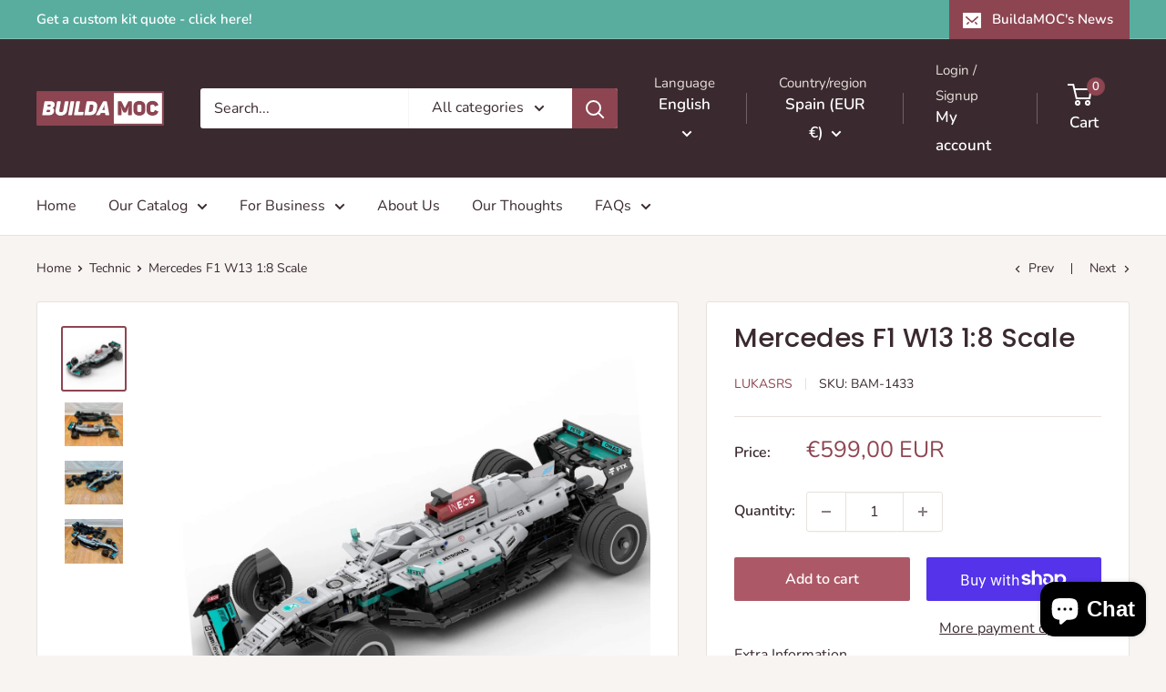

--- FILE ---
content_type: text/html; charset=utf-8
request_url: https://buildamoc.com/recommendations/products?product_id=6910233804900&limit=10&section_id=template--23757192102227__main&intent=complementary
body_size: 16052
content:
<div id="shopify-section-template--23757192102227__main" class="shopify-section"><section
  data-section-id="template--23757192102227__main"
  data-section-type="product"
  data-section-settings="{
  &quot;showShippingEstimator&quot;: false,
  &quot;galleryTransitionEffect&quot;: &quot;slide&quot;,
  &quot;enableImageZoom&quot;: false,
  &quot;zoomEffect&quot;: &quot;outside&quot;,
  &quot;enableVideoLooping&quot;: false,
  &quot;productOptions&quot;: [&quot;Title&quot;],
  &quot;infoOverflowScroll&quot;: true,
  &quot;isQuickView&quot;: false
}"
>
  <div class="container container--flush">
    <div class="page__sub-header">
      <nav aria-label="Breadcrumb" class="breadcrumb">
        <ol class="breadcrumb__list" role="list">
          <li class="breadcrumb__item">
            <a class="breadcrumb__link link" href="/">Home</a><svg focusable="false" class="icon icon--arrow-right " viewBox="0 0 8 12" role="presentation">
      <path stroke="currentColor" stroke-width="2" d="M2 2l4 4-4 4" fill="none" stroke-linecap="square"></path>
    </svg></li>

          <li class="breadcrumb__item"><a class="breadcrumb__link link" href="/collections/all">All products</a><svg focusable="false" class="icon icon--arrow-right " viewBox="0 0 8 12" role="presentation">
      <path stroke="currentColor" stroke-width="2" d="M2 2l4 4-4 4" fill="none" stroke-linecap="square"></path>
    </svg></li>

          <li class="breadcrumb__item">
            <span class="breadcrumb__link" aria-current="page">Mercedes F1 W13 1:8 Scale</span>
          </li>
        </ol>
      </nav></div><product-rerender
      id="product-info-6910233804900-template--23757192102227__main"
      observe-form="product-form-main-6910233804900-template--23757192102227__main"
      allow-partial-rerender
    >
      <div class="product-block-list product-block-list--large">
        <div class="product-block-list__wrapper"><div class="product-block-list__item product-block-list__item--gallery">
              <div class="card">
    <div class="card__section card__section--tight">
      <div class="product-gallery product-gallery--with-thumbnails"><div class="product-gallery__carousel-wrapper">
          <div class="product-gallery__carousel " data-media-count="4" data-initial-media-id="21954134605924"><div class="product-gallery__carousel-item is-selected " tabindex="-1" data-media-id="21954134605924" data-media-type="image"  ><div class="product-gallery__size-limiter" style="max-width: 1920px"><div class="aspect-ratio" style="padding-bottom: 100.0%"><img src="//buildamoc.com/cdn/shop/products/received_582036756731574.jpg?v=1718111430&amp;width=1920" alt="Mercedes F1 W13 1:8 Scale - BuildaMOC" srcset="//buildamoc.com/cdn/shop/products/received_582036756731574.jpg?v=1718111430&amp;width=400 400w, //buildamoc.com/cdn/shop/products/received_582036756731574.jpg?v=1718111430&amp;width=500 500w, //buildamoc.com/cdn/shop/products/received_582036756731574.jpg?v=1718111430&amp;width=600 600w, //buildamoc.com/cdn/shop/products/received_582036756731574.jpg?v=1718111430&amp;width=700 700w, //buildamoc.com/cdn/shop/products/received_582036756731574.jpg?v=1718111430&amp;width=800 800w, //buildamoc.com/cdn/shop/products/received_582036756731574.jpg?v=1718111430&amp;width=900 900w, //buildamoc.com/cdn/shop/products/received_582036756731574.jpg?v=1718111430&amp;width=1000 1000w, //buildamoc.com/cdn/shop/products/received_582036756731574.jpg?v=1718111430&amp;width=1100 1100w, //buildamoc.com/cdn/shop/products/received_582036756731574.jpg?v=1718111430&amp;width=1200 1200w" width="1920" height="1920" loading="lazy" class="product-gallery__image" data-zoom="//buildamoc.com/cdn/shop/products/received_582036756731574.jpg?v=1718111430&amp;width=1800" data-zoom-width="1800"></div>
                    </div></div><div class="product-gallery__carousel-item  " tabindex="-1" data-media-id="21936898801764" data-media-type="image"  ><div class="product-gallery__size-limiter" style="max-width: 960px"><div class="aspect-ratio" style="padding-bottom: 75.0%"><img src="//buildamoc.com/cdn/shop/products/W7UALRy1kv.jpg?v=1718111434&amp;width=960" alt="Mercedes F1 W13 1:8 Scale - BuildaMOC" srcset="//buildamoc.com/cdn/shop/products/W7UALRy1kv.jpg?v=1718111434&amp;width=400 400w, //buildamoc.com/cdn/shop/products/W7UALRy1kv.jpg?v=1718111434&amp;width=500 500w, //buildamoc.com/cdn/shop/products/W7UALRy1kv.jpg?v=1718111434&amp;width=600 600w, //buildamoc.com/cdn/shop/products/W7UALRy1kv.jpg?v=1718111434&amp;width=700 700w, //buildamoc.com/cdn/shop/products/W7UALRy1kv.jpg?v=1718111434&amp;width=800 800w, //buildamoc.com/cdn/shop/products/W7UALRy1kv.jpg?v=1718111434&amp;width=900 900w" width="960" height="720" loading="lazy" class="product-gallery__image" data-zoom="//buildamoc.com/cdn/shop/products/W7UALRy1kv.jpg?v=1718111434&amp;width=1800" data-zoom-width="960"></div>
                    </div></div><div class="product-gallery__carousel-item  " tabindex="-1" data-media-id="21936898834532" data-media-type="image"  ><div class="product-gallery__size-limiter" style="max-width: 960px"><div class="aspect-ratio" style="padding-bottom: 75.0%"><img src="//buildamoc.com/cdn/shop/products/Ki0huzoeR1.jpg?v=1718111439&amp;width=960" alt="Mercedes F1 W13 1:8 Scale - BuildaMOC" srcset="//buildamoc.com/cdn/shop/products/Ki0huzoeR1.jpg?v=1718111439&amp;width=400 400w, //buildamoc.com/cdn/shop/products/Ki0huzoeR1.jpg?v=1718111439&amp;width=500 500w, //buildamoc.com/cdn/shop/products/Ki0huzoeR1.jpg?v=1718111439&amp;width=600 600w, //buildamoc.com/cdn/shop/products/Ki0huzoeR1.jpg?v=1718111439&amp;width=700 700w, //buildamoc.com/cdn/shop/products/Ki0huzoeR1.jpg?v=1718111439&amp;width=800 800w, //buildamoc.com/cdn/shop/products/Ki0huzoeR1.jpg?v=1718111439&amp;width=900 900w" width="960" height="720" loading="lazy" class="product-gallery__image" data-zoom="//buildamoc.com/cdn/shop/products/Ki0huzoeR1.jpg?v=1718111439&amp;width=1800" data-zoom-width="960"></div>
                    </div></div><div class="product-gallery__carousel-item  " tabindex="-1" data-media-id="21936898867300" data-media-type="image"  ><div class="product-gallery__size-limiter" style="max-width: 960px"><div class="aspect-ratio" style="padding-bottom: 75.0%"><img src="//buildamoc.com/cdn/shop/products/O94BO6HVcm.jpg?v=1718111443&amp;width=960" alt="Mercedes F1 W13 1:8 Scale - BuildaMOC" srcset="//buildamoc.com/cdn/shop/products/O94BO6HVcm.jpg?v=1718111443&amp;width=400 400w, //buildamoc.com/cdn/shop/products/O94BO6HVcm.jpg?v=1718111443&amp;width=500 500w, //buildamoc.com/cdn/shop/products/O94BO6HVcm.jpg?v=1718111443&amp;width=600 600w, //buildamoc.com/cdn/shop/products/O94BO6HVcm.jpg?v=1718111443&amp;width=700 700w, //buildamoc.com/cdn/shop/products/O94BO6HVcm.jpg?v=1718111443&amp;width=800 800w, //buildamoc.com/cdn/shop/products/O94BO6HVcm.jpg?v=1718111443&amp;width=900 900w" width="960" height="720" loading="lazy" class="product-gallery__image" data-zoom="//buildamoc.com/cdn/shop/products/O94BO6HVcm.jpg?v=1718111443&amp;width=1800" data-zoom-width="960"></div>
                    </div></div></div></div><div class="scroller">
            <div class="scroller__inner">
              <div class="product-gallery__thumbnail-list"><a href="//buildamoc.com/cdn/shop/products/received_582036756731574_1024x.jpg?v=1718111430" rel="noopener" class="product-gallery__thumbnail is-nav-selected " data-media-id="21954134605924" ><img src="//buildamoc.com/cdn/shop/products/received_582036756731574.jpg?v=1718111430&amp;width=1920" alt="Mercedes F1 W13 1:8 Scale - BuildaMOC" srcset="//buildamoc.com/cdn/shop/products/received_582036756731574.jpg?v=1718111430&amp;width=130 130w, //buildamoc.com/cdn/shop/products/received_582036756731574.jpg?v=1718111430&amp;width=260 260w, //buildamoc.com/cdn/shop/products/received_582036756731574.jpg?v=1718111430&amp;width=390 390w" width="1920" height="1920" loading="lazy" sizes="130px"></a><a href="//buildamoc.com/cdn/shop/products/W7UALRy1kv_1024x.jpg?v=1718111434" rel="noopener" class="product-gallery__thumbnail  " data-media-id="21936898801764" ><img src="//buildamoc.com/cdn/shop/products/W7UALRy1kv.jpg?v=1718111434&amp;width=960" alt="Mercedes F1 W13 1:8 Scale - BuildaMOC" srcset="//buildamoc.com/cdn/shop/products/W7UALRy1kv.jpg?v=1718111434&amp;width=130 130w, //buildamoc.com/cdn/shop/products/W7UALRy1kv.jpg?v=1718111434&amp;width=260 260w, //buildamoc.com/cdn/shop/products/W7UALRy1kv.jpg?v=1718111434&amp;width=390 390w" width="960" height="720" loading="lazy" sizes="130px"></a><a href="//buildamoc.com/cdn/shop/products/Ki0huzoeR1_1024x.jpg?v=1718111439" rel="noopener" class="product-gallery__thumbnail  " data-media-id="21936898834532" ><img src="//buildamoc.com/cdn/shop/products/Ki0huzoeR1.jpg?v=1718111439&amp;width=960" alt="Mercedes F1 W13 1:8 Scale - BuildaMOC" srcset="//buildamoc.com/cdn/shop/products/Ki0huzoeR1.jpg?v=1718111439&amp;width=130 130w, //buildamoc.com/cdn/shop/products/Ki0huzoeR1.jpg?v=1718111439&amp;width=260 260w, //buildamoc.com/cdn/shop/products/Ki0huzoeR1.jpg?v=1718111439&amp;width=390 390w" width="960" height="720" loading="lazy" sizes="130px"></a><a href="//buildamoc.com/cdn/shop/products/O94BO6HVcm_1024x.jpg?v=1718111443" rel="noopener" class="product-gallery__thumbnail  " data-media-id="21936898867300" ><img src="//buildamoc.com/cdn/shop/products/O94BO6HVcm.jpg?v=1718111443&amp;width=960" alt="Mercedes F1 W13 1:8 Scale - BuildaMOC" srcset="//buildamoc.com/cdn/shop/products/O94BO6HVcm.jpg?v=1718111443&amp;width=130 130w, //buildamoc.com/cdn/shop/products/O94BO6HVcm.jpg?v=1718111443&amp;width=260 260w, //buildamoc.com/cdn/shop/products/O94BO6HVcm.jpg?v=1718111443&amp;width=390 390w" width="960" height="720" loading="lazy" sizes="130px"></a></div>
            </div>
          </div></div>
    </div>
  </div>
            </div><div class="product-block-list__item product-block-list__item--info"><!-- Start of Judge.me code -->
<div style="" class="jdgm-widget jdgm-preview-badge" data-id="6910233804900" data-auto-install="false">
  
</div>
<!-- End of Judge.me code -->

<div class="card card--collapsed "><div class="card__section">
    <product-form><form method="post" action="/cart/add" id="product-form-main-6910233804900-template--23757192102227__main" accept-charset="UTF-8" class="product-form" enctype="multipart/form-data"><input type="hidden" name="form_type" value="product" /><input type="hidden" name="utf8" value="✓" /><div
            class="product-info__block-item product-info__block-item--product-meta"
            data-block-id="product_meta"
            data-block-type="product-meta"
            

          ><div class="product-meta"><h1 class="product-meta__title heading h1">Mercedes F1 W13 1:8 Scale</h1><div class="product-meta__label-list"><span class="product-label product-label--on-sale" style="display: none">Save 0</span></div><div class="product-meta__reference"><a class="product-meta__vendor link link--accented" href="/collections/vendors?q=LukasRS">LukasRS</a><span class="product-meta__sku" >SKU: <span class="product-meta__sku-number">BAM-1433</span>
        </span></div></div>

<hr class="card__separator"></div><div
            class="product-info__block-item product-info__block-item--variant-selector"
            data-block-id="variant_selector"
            data-block-type="variant-selector"
            

          ><input type="hidden" name="id" data-sku="BAM-1433" value="40478915559524"><div class="product-form__info-list">
  <div class="product-form__info-item">
    <span class="product-form__info-title text--strong">Price:</span>

    <div class="product-form__info-content" role="region" aria-live="polite">
      <div class="price-list"><span class="price">
            <span class="visually-hidden">Sale price</span>€599,00 EUR</span></div>

      <div class="product-form__price-info" style="display: none">
        <div class="unit-price-measurement">
          <span class="unit-price-measurement__price"></span>
          <span class="unit-price-measurement__separator">/ </span>

          <span class="unit-price-measurement__reference-value"></span>

          <span class="unit-price-measurement__reference-unit"></span>
        </div>
      </div></div>
  </div><div class="product-form__info-item product-form__info-item--quantity">
        <label for="template--23757192102227__main-6910233804900-quantity" class="product-form__info-title text--strong">Quantity:</label>

        <div class="product-form__info-content"><div class="product-form__quantity-with-rules">
            <quantity-picker class="quantity-selector quantity-selector--product">
              <button type="button" class="quantity-selector__button" data-action="decrease-picker-quantity" aria-label="Decrease quantity" title="Decrease quantity"><svg focusable="false" class="icon icon--minus " viewBox="0 0 10 2" role="presentation">
      <path d="M10 0v2H0V0z" fill="currentColor"></path>
    </svg></button>
              <input id="template--23757192102227__main-6910233804900-quantity" type="number" name="quantity" aria-label="Quantity" class="quantity-selector__value" inputmode="numeric" value="1" step="1" min="1" >
              <button type="button" class="quantity-selector__button" data-action="increase-picker-quantity" aria-label="Increase quantity" title="Increase quantity"><svg focusable="false" class="icon icon--plus " viewBox="0 0 10 10" role="presentation">
      <path d="M6 4h4v2H6v4H4V6H0V4h4V0h2v4z" fill="currentColor" fill-rule="evenodd"></path>
    </svg></button>
            </quantity-picker></div>
        </div>
      </div></div>
</div><div
            class="product-info__block-item product-info__block-item--buy-buttons"
            data-block-id="buy_buttons"
            data-block-type="buy-buttons"
            

          ><div class="product-form__buy-buttons" ><div class="product-form__payment-container"><button type="submit" class="product-form__add-button button button--primary" data-action="add-to-cart">Add to cart</button><div data-shopify="payment-button" class="shopify-payment-button"> <shopify-accelerated-checkout recommended="{&quot;supports_subs&quot;:true,&quot;supports_def_opts&quot;:false,&quot;name&quot;:&quot;shop_pay&quot;,&quot;wallet_params&quot;:{&quot;shopId&quot;:9531097188,&quot;merchantName&quot;:&quot;BuildaMOC&quot;,&quot;personalized&quot;:true}}" fallback="{&quot;supports_subs&quot;:true,&quot;supports_def_opts&quot;:true,&quot;name&quot;:&quot;buy_it_now&quot;,&quot;wallet_params&quot;:{}}" access-token="e55843c7336e270380290cb9b196bbca" buyer-country="ES" buyer-locale="en" buyer-currency="EUR" variant-params="[{&quot;id&quot;:40478915559524,&quot;requiresShipping&quot;:true}]" shop-id="9531097188" enabled-flags="[&quot;ae0f5bf6&quot;]" > <div class="shopify-payment-button__button" role="button" disabled aria-hidden="true" style="background-color: transparent; border: none"> <div class="shopify-payment-button__skeleton">&nbsp;</div> </div> <div class="shopify-payment-button__more-options shopify-payment-button__skeleton" role="button" disabled aria-hidden="true">&nbsp;</div> </shopify-accelerated-checkout> <small id="shopify-buyer-consent" class="hidden" aria-hidden="true" data-consent-type="subscription"> This item is a recurring or deferred purchase. By continuing, I agree to the <span id="shopify-subscription-policy-button">cancellation policy</span> and authorize you to charge my payment method at the prices, frequency and dates listed on this page until my order is fulfilled or I cancel, if permitted. </small> </div>
</div>
</div>
</div><div
            class="product-info__block-item product-info__block-item--description"
            data-block-id="description"
            data-block-type="description"
            

          ></div><div
            class="product-info__block-item product-info__block-item--content"
            data-block-id="content_PcnpGE"
            data-block-type="content"
            

          ></div><div
            class="product-info__block-item product-info__block-item--@app"
            data-block-id="AeGhhWlJOKzBIUVNFd__multi_vendor_marketplace_product_extra_information_86eA7Y-1"
            data-block-type="@app"
            
          ><div id="shopify-block-AeGhhWlJOKzBIUVNFd__multi_vendor_marketplace_product_extra_information_86eA7Y" class="shopify-block shopify-app-block"><product-info data-id="AeGhhWlJOKzBIUVNFd__multi_vendor_marketplace_product_extra_information_86eA7Y">
  <!-- BEGIN app snippet: wk-custom-meta-field -->

    <h1>Extra Information</h1>
	<table class="responsive-table" style="border:0px">
        <tbody >
            
                
                 
                
          		
                <tr>
                    <td style="border:none">PART COUNT</td>
                  	
                    	<td style="border:none">2515</td>
                  	
                </tr>
            
        </tbody>
	</table>
<!-- END app snippet -->
</product-info>


</div></div><div
            class="product-info__block-item product-info__block-item--@app"
            data-block-id="AMm9jNmlpYUIrT0s3e__multi_vendor_marketplace_seller_profile_link_qUxBDz-1"
            data-block-type="@app"
            
          ><div id="shopify-block-AMm9jNmlpYUIrT0s3e__multi_vendor_marketplace_seller_profile_link_qUxBDz" class="shopify-block shopify-app-block"><seller-info data-id="AMm9jNmlpYUIrT0s3e__multi_vendor_marketplace_seller_profile_link_qUxBDz">
  <div class="wk_seller_detail clearfix" data-productid ="6910233804900" style="display:none;"></div>
</seller-info>

</div></div><div
            class="product-info__block-item product-info__block-item--content"
            data-block-id="content_iccx4w"
            data-block-type="content"
            

          ></div><div
            class="product-info__block-item product-info__block-item--trust"
            data-block-id="trust_NmgUkr"
            data-block-type="trust"
            

          ></div><div
            class="product-info__block-item product-info__block-item--@app"
            data-block-id="AOS8xQ2tKaHRkc1ZpM__loox_reviews_loox_rating_mJqYbb-1"
            data-block-type="@app"
            
          ><div id="shopify-block-AOS8xQ2tKaHRkc1ZpM__loox_reviews_loox_rating_mJqYbb" class="shopify-block shopify-app-block">

  <a  href="#looxReviews" >
    <div class="loox-rating loox-widget"
       data-content-size="16" 
      
       data-layout="single-icon" 
      
      

       data-pattern="AFOL Reviews: [rating] ([count])"
      

      data-loox-block-id="AOS8xQ2tKaHRkc1ZpM__loox_reviews_loox_rating_mJqYbb"
      
      

       
       data-color-text="" 

       
       data-color-star="" 

      
          data-id="6910233804900"
          data-rating=""
          data-raters=""
      
      data-testid="loox-rating-widget"
    ></div>
  </a>



</div></div><div
            class="product-info__block-item product-info__block-item--@app"
            data-block-id="AemZyOC9EMzdCQ0RiO__loox_reviews_loox_snippets_widget_pxHYjq-1"
            data-block-type="@app"
            
          ><div id="shopify-block-AemZyOC9EMzdCQ0RiO__loox_reviews_loox_snippets_widget_pxHYjq" class="shopify-block shopify-app-block"><loox-snippets-widget
	
	product-id='6910233804900'
	review-count=''
	show-border='false'
	show-rating='true'
	color-scheme='default'
	shadow=''
	font-size='14px'
	background-color=''
	text-color=''
	name-color=''
	border-color=''
	rating-icon-color=''
	border-radius='16px'
	show-image='true'
	hide-arrows-mobile='false'
	reviews-limit='10'
	shadow-color=''
	alignment='left'
	max-width=''
	class="loox-widget"
>
</loox-snippets-widget>


</div></div><div
            class="product-info__block-item product-info__block-item--complementary-products"
            data-block-id="complementary_products_GMnn3r"
            data-block-type="complementary-products"
            

          ></div><input type="hidden" name="product-id" value="6910233804900" /><input type="hidden" name="section-id" value="template--23757192102227__main" /></form></product-form>
  </div>
</div>
</div><div
                    class="product-block-list__item product-block-list__item--description"
                    
                  >
                    <div class="card"><button
                          class="card__collapsible-button"
                          data-action="toggle-collapsible"
                          aria-expanded="false"
                          aria-controls="block-template--23757192102227__main-description"
                        >
                          <span class="card__title heading h3">Description</span>
                          <span class="plus-button plus-button--large"></span>
                        </button>

                        <div id="block-template--23757192102227__main-description" class="card__collapsible">
                          <div class="card__collapsible-content">
                            <div class="rte text--pull">
                              <p>Designed by LukasRS for the F1 2022 Season. A custom MOC in the style of the Mercedes W13 in 1:8 Scale.</p>
<p>The regulation changes in the motorsport completely reshape look of the F1 cars. Its one of the biggest changes in F1 history between seasons. The new cars have a lot of new features. The new cars brings new changes to the designs, like venturi tunnels, new front and rear wing shape, wheel covers, wheel fenders<br><br>(Black car in pictures is <a href="https://buildamoc.com/products/mercedes-f1-w12-1-8-scale" target="_blank">Mercedes W12</a>)</p>
<div>
<br>Scale: 1:8<br>Dimensions: 67 x 25 x 14 cm<br>Weight: 2 KG<br><br>The MOC features:<br>
<ul>
<li>V6 Engine</li>
<li>Front and rear suspension</li>
<li>Removable front wing, engine cover and headrest system</li>
<li>Manual DRS</li>
<li>Steering</li>
<li>HOG (optional)</li>
<li>Lot's of small details like tank, seatbelts, radiator, etc</li>
</ul>
<p><strong>Includes high quality sticker sheet designed by Lukas RS.</strong></p>
</div>
                            </div>
                          </div>
                        </div></div>
                  </div><div
                    class="product-block-list__item product-block-list__item--content"
                    
                  >
                    <div class="card"><button
                          class="card__collapsible-button"
                          data-action="toggle-collapsible"
                          aria-expanded="false"
                          aria-controls="block-template--23757192102227__main-content_PcnpGE"
                        >
                          <span class="card__title heading h3">Why Purchase Mercedes F1 W13 1:8 Scale from BuildaMOC?</span>
                          <span class="plus-button plus-button--large"></span>
                        </button>

                        <div id="block-template--23757192102227__main-content_PcnpGE" class="card__collapsible">
                          <div class="card__collapsible-content">
                            <div class="rte text--pull">
                              <p>It's easy:</p><ul><li>We only use original LEGO® bricks.</li><li>The designer of this MOC will receive (at least) 10% of the total sale price.</li><li>Some of our MOCs are not ready packed, they are picked & packed after purchase. Please allow 5-20 working days for us to send your MOC.</li><li>All of our MOCs include the original digital instructions from the designers. They will be emailed to you when shipped.</li></ul>
                            </div>
                          </div>
                        </div></div>
                  </div><div
                    class="product-block-list__item product-block-list__item--content"
                    
                  >
                    <div class="card"><button
                          class="card__collapsible-button"
                          data-action="toggle-collapsible"
                          aria-expanded="false"
                          aria-controls="block-template--23757192102227__main-content_iccx4w"
                        >
                          <span class="card__title heading h3">FAQs</span>
                          <span class="plus-button plus-button--large"></span>
                        </button>

                        <div id="block-template--23757192102227__main-content_iccx4w" class="card__collapsible">
                          <div class="card__collapsible-content">
                            <div class="rte text--pull">
                              <div class="container-indent">
<div class="container container-fluid-custom-mobile-padding">
<h1 class="tt-title-subpages">GOT QUESTIONS? WE HAVE ANSWERS</h1>
<h2 class="color-def small">The Basics</h2>
<div class="tt-box-faq-listing">
<div class="row">
<div class="col-sm-12 col-md-6">
<div class="tt-box-faq">
<h6 class="tt-title"><a href="https://brikomania.myshopify.com/#">WHAT CAN YOU PURCHASE IN BUILDAMOC?</a></h6>
A <strong><em>BuildaMOC</em></strong> kit includes all of the parts needed to complete a MOC, as well as the printed instructions or PDF files, depending on your purchase.</div>
<div class="tt-box-faq">
<h6 class="tt-title"><a href="https://brikomania.myshopify.com/#">WHAT IS A <em>MOC</em>?</a></h6>
MOC stands for "My Own Creation". They are custom creations designed and built by LEGO<span>®</span> fans.</div>
</div>
<div class="col-sm-12 col-md-6">
<div class="tt-box-faq">
<h6 class="tt-title"><a href="https://brikomania.myshopify.com/#">DO YOU USE ORIGINAL LEGO PARTS?</a></h6>
YES. We cannot stress enough the importance of using original parts. From quality to ethics, no other brand will provide you the same value. We only use 100% original LEGO<span>®</span> parts.</div>
<div class="tt-box-faq">
<h6 class="tt-title"><a href="https://brikomania.myshopify.com/#">WHO CREATED MY MOC?</a></h6>
Our MOCs have been designed by different brick fans around the world. They get compensated for their hard work and creativity for every sale that we make.</div>
</div>
</div>
<hr class="hr-01">
</div>
<h2 class="color-def small">Shipping Information</h2>
<div class="tt-box-faq-listing">
<div class="row">
<div class="col-sm-12 col-md-6">
<div class="tt-box-faq">
<h6 class="tt-title"><a href="#">WHAT SHIPPING METHODS ARE AVAILABLE?</a></h6>
We offer multiple shipping methods to accommodate your needs. Standard shipping is the most economical, though it might be a little slower. It includes tracking and insurance. We also offer express shipping, in case you need us to process and ship your package at a rush.</div>
<div class="tt-box-faq">
<h6 class="tt-title"><a href="#">HOW LONG WILL IT TAKE TO GET MY MOC?</a></h6>
Most of our MOCs are on-demand. After you place your order, we will start the process of gathering the parts and printing the instructions, packaging and shipping. This can take 10-20 working days plus shipping time.</div>
</div>
<div class="col-sm-12 col-md-6">
<div class="tt-box-faq">
<h6 class="tt-title"><a href="#">DO YOU SHIP INTERNATIONALLY?</a></h6>
Short answer, yes. Long answer, we ship to every corner of the world. BuildaMOC has partnered with different shipping agencies to make sure that we can accommodate every customer.</div>
<div class="tt-box-faq">
<h6 class="tt-title"><a href="#">HOW DO YOU SHIP MY MOC?</a></h6>
We ship all MOCs in protected boxes, wrapped in bags, to ensure that no water gets in. The parts are separated in zip-loc bags, as well as the instructions. Nothing will get between you and your carefully packaged MOC!</div>
<div class="tt-box-faq"><br></div>
</div>
</div>
</div>
<hr class="hr-01">
<h2 class="color-def small">Payment Information</h2>
<div class="tt-box-faq-listing">
<div class="row">
<div class="col-sm-12 col-md-6">
<div class="tt-box-faq">
<h6 class="tt-title"><a href="#">WHAT PAYMENT METHODS DO YOU ACCEPT?</a></h6>
We accept many payment methods. PayPal, credit/debit card/IBAN in the EU or Bank Transfer to a USA bank. If you want to pay with a different method that is not available online, you can send us a message to hello@buildamoc.com and we will work with you!</div>
</div>
<div class="col-sm-12 col-md-6">
<div class="tt-box-faq">
<h6 class="tt-title"><a href="#">IS BUYING IN BUILDAMOC SAFE?</a></h6>
Yes! I mean, what do you expect us to say :-).</div>
<div class="tt-box-faq"><br></div>
<div class="tt-box-faq">Our payments are processed by PayPal or an external payment processor and all your details are safely encrypted. We are a registered company from the south of Spain, where we try to help you build your dreams.</div>
<div class="tt-box-faq">
<div class="tt-box-faq">
<h6 class="tt-title"><a href="https://brikomania.myshopify.com/#">WHICH CURRENCIES DO YOU ACCEPT?</a></h6>
We currently accept many of the main currencies across the world.</div>
</div>
</div>
</div>
</div>
<hr class="hr-01">
<h2 class="color-def small">Orders and Returns</h2>
<div class="tt-box-faq-listing">
<div class="row">
<div class="col-sm-12 col-md-6">
<div class="tt-box-faq">
<h6 class="tt-title"><a href="#">HOW DO I PLACE AN ORDER?</a></h6>
Just place the item you want in your cart and check-out. You do not need to make an account, though it is recommended so you can easily come back and keep track of your orders.</div>
<div class="tt-box-faq">
<h6 class="tt-title"><a href="#">WHO SHOULD I CONTACT IF I HAVE ANY QUERIES/PROBLEMS?</a></h6>
Please contact us using any of our <a title="Contact Us" href="https://buildamoc.com/pages/contact-us">contact methods</a>. We will work with you to make sure that everything is perfect.</div>
</div>
<div class="col-sm-12 col-md-6">
<div class="tt-box-faq">
<h6 class="tt-title"><a href="#">CAN I CANCEL OR CHANGE MY ORDER?</a></h6>
Since most of our MOCs are on-demand, it can be hard to cancel an order if we have already started processing it. If you have any special request that we can accomodate, please contact us <span>using any of our </span><span></span><a title="Contact Us" href="https://buildamoc.com/pages/contact-us">contact methods</a> and we will work with you.</div>
<div class="tt-box-faq">
<h6 class="tt-title"><a href="#">HOW DO I TRACK MY ORDER?</a></h6>
After shipping, we will let you know your order's tracking number and where to track it.</div>
</div>
</div>
</div>
</div>
</div>
                            </div>
                          </div>
                        </div></div>
                  </div><div class="product-block-list__item product-block-list__item--trust">
                    <div class="card">
                      <div class="card__header card__header--flex">
                        <h2 class="card__title heading h3">Payment &amp; Security</h2><svg focusable="false" class="icon icon--lock " viewBox="0 0 18 24" role="presentation">
      <g fill="none" fill-rule="evenodd" stroke="currentColor" stroke-linecap="square" stroke-width="2">
        <path d="M9.00000011 1.916667c-2.48888889 0-4.44444444 2.01666667-4.44444444 4.58333333v2.75h8.88888893v-2.75c0-2.56666666-1.9555556-4.58333333-4.44444449-4.58333333z"></path>
        <path d="M1.888889 9.25h14.222222v12.833333H1.888889z"></path>
        <ellipse cx="9" cy="14.75" rx="1.777778" ry="1.833333"></ellipse>
        <path d="M9.00000011 16.5833337v1.8333333"></path>
      </g>
    </svg></div>

                      <div class="card__section"><div class="payment-list">
                            
                              <svg class="payment-list__item" xmlns="http://www.w3.org/2000/svg" role="img" aria-labelledby="pi-american_express" viewBox="0 0 38 24" width="38" height="24"><title id="pi-american_express">American Express</title><path fill="#000" d="M35 0H3C1.3 0 0 1.3 0 3v18c0 1.7 1.4 3 3 3h32c1.7 0 3-1.3 3-3V3c0-1.7-1.4-3-3-3Z" opacity=".07"/><path fill="#006FCF" d="M35 1c1.1 0 2 .9 2 2v18c0 1.1-.9 2-2 2H3c-1.1 0-2-.9-2-2V3c0-1.1.9-2 2-2h32Z"/><path fill="#FFF" d="M22.012 19.936v-8.421L37 11.528v2.326l-1.732 1.852L37 17.573v2.375h-2.766l-1.47-1.622-1.46 1.628-9.292-.02Z"/><path fill="#006FCF" d="M23.013 19.012v-6.57h5.572v1.513h-3.768v1.028h3.678v1.488h-3.678v1.01h3.768v1.531h-5.572Z"/><path fill="#006FCF" d="m28.557 19.012 3.083-3.289-3.083-3.282h2.386l1.884 2.083 1.89-2.082H37v.051l-3.017 3.23L37 18.92v.093h-2.307l-1.917-2.103-1.898 2.104h-2.321Z"/><path fill="#FFF" d="M22.71 4.04h3.614l1.269 2.881V4.04h4.46l.77 2.159.771-2.159H37v8.421H19l3.71-8.421Z"/><path fill="#006FCF" d="m23.395 4.955-2.916 6.566h2l.55-1.315h2.98l.55 1.315h2.05l-2.904-6.566h-2.31Zm.25 3.777.875-2.09.873 2.09h-1.748Z"/><path fill="#006FCF" d="M28.581 11.52V4.953l2.811.01L32.84 9l1.456-4.046H37v6.565l-1.74.016v-4.51l-1.644 4.494h-1.59L30.35 7.01v4.51h-1.768Z"/></svg>

                            
                              <svg class="payment-list__item" version="1.1" xmlns="http://www.w3.org/2000/svg" role="img" x="0" y="0" width="38" height="24" viewBox="0 0 165.521 105.965" xml:space="preserve" aria-labelledby="pi-apple_pay"><title id="pi-apple_pay">Apple Pay</title><path fill="#000" d="M150.698 0H14.823c-.566 0-1.133 0-1.698.003-.477.004-.953.009-1.43.022-1.039.028-2.087.09-3.113.274a10.51 10.51 0 0 0-2.958.975 9.932 9.932 0 0 0-4.35 4.35 10.463 10.463 0 0 0-.975 2.96C.113 9.611.052 10.658.024 11.696a70.22 70.22 0 0 0-.022 1.43C0 13.69 0 14.256 0 14.823v76.318c0 .567 0 1.132.002 1.699.003.476.009.953.022 1.43.028 1.036.09 2.084.275 3.11a10.46 10.46 0 0 0 .974 2.96 9.897 9.897 0 0 0 1.83 2.52 9.874 9.874 0 0 0 2.52 1.83c.947.483 1.917.79 2.96.977 1.025.183 2.073.245 3.112.273.477.011.953.017 1.43.02.565.004 1.132.004 1.698.004h135.875c.565 0 1.132 0 1.697-.004.476-.002.952-.009 1.431-.02 1.037-.028 2.085-.09 3.113-.273a10.478 10.478 0 0 0 2.958-.977 9.955 9.955 0 0 0 4.35-4.35c.483-.947.789-1.917.974-2.96.186-1.026.246-2.074.274-3.11.013-.477.02-.954.022-1.43.004-.567.004-1.132.004-1.699V14.824c0-.567 0-1.133-.004-1.699a63.067 63.067 0 0 0-.022-1.429c-.028-1.038-.088-2.085-.274-3.112a10.4 10.4 0 0 0-.974-2.96 9.94 9.94 0 0 0-4.35-4.35A10.52 10.52 0 0 0 156.939.3c-1.028-.185-2.076-.246-3.113-.274a71.417 71.417 0 0 0-1.431-.022C151.83 0 151.263 0 150.698 0z" /><path fill="#FFF" d="M150.698 3.532l1.672.003c.452.003.905.008 1.36.02.793.022 1.719.065 2.583.22.75.135 1.38.34 1.984.648a6.392 6.392 0 0 1 2.804 2.807c.306.6.51 1.226.645 1.983.154.854.197 1.783.218 2.58.013.45.019.9.02 1.36.005.557.005 1.113.005 1.671v76.318c0 .558 0 1.114-.004 1.682-.002.45-.008.9-.02 1.35-.022.796-.065 1.725-.221 2.589a6.855 6.855 0 0 1-.645 1.975 6.397 6.397 0 0 1-2.808 2.807c-.6.306-1.228.511-1.971.645-.881.157-1.847.2-2.574.22-.457.01-.912.017-1.379.019-.555.004-1.113.004-1.669.004H14.801c-.55 0-1.1 0-1.66-.004a74.993 74.993 0 0 1-1.35-.018c-.744-.02-1.71-.064-2.584-.22a6.938 6.938 0 0 1-1.986-.65 6.337 6.337 0 0 1-1.622-1.18 6.355 6.355 0 0 1-1.178-1.623 6.935 6.935 0 0 1-.646-1.985c-.156-.863-.2-1.788-.22-2.578a66.088 66.088 0 0 1-.02-1.355l-.003-1.327V14.474l.002-1.325a66.7 66.7 0 0 1 .02-1.357c.022-.792.065-1.717.222-2.587a6.924 6.924 0 0 1 .646-1.981c.304-.598.7-1.144 1.18-1.623a6.386 6.386 0 0 1 1.624-1.18 6.96 6.96 0 0 1 1.98-.646c.865-.155 1.792-.198 2.586-.22.452-.012.905-.017 1.354-.02l1.677-.003h135.875" /><g><g><path fill="#000" d="M43.508 35.77c1.404-1.755 2.356-4.112 2.105-6.52-2.054.102-4.56 1.355-6.012 3.112-1.303 1.504-2.456 3.959-2.156 6.266 2.306.2 4.61-1.152 6.063-2.858" /><path fill="#000" d="M45.587 39.079c-3.35-.2-6.196 1.9-7.795 1.9-1.6 0-4.049-1.8-6.698-1.751-3.447.05-6.645 2-8.395 5.1-3.598 6.2-.95 15.4 2.55 20.45 1.699 2.5 3.747 5.25 6.445 5.151 2.55-.1 3.549-1.65 6.647-1.65 3.097 0 3.997 1.65 6.696 1.6 2.798-.05 4.548-2.5 6.247-5 1.95-2.85 2.747-5.6 2.797-5.75-.05-.05-5.396-2.101-5.446-8.251-.05-5.15 4.198-7.6 4.398-7.751-2.399-3.548-6.147-3.948-7.447-4.048" /></g><g><path fill="#000" d="M78.973 32.11c7.278 0 12.347 5.017 12.347 12.321 0 7.33-5.173 12.373-12.529 12.373h-8.058V69.62h-5.822V32.11h14.062zm-8.24 19.807h6.68c5.07 0 7.954-2.729 7.954-7.46 0-4.73-2.885-7.434-7.928-7.434h-6.706v14.894z" /><path fill="#000" d="M92.764 61.847c0-4.809 3.665-7.564 10.423-7.98l7.252-.442v-2.08c0-3.04-2.001-4.704-5.562-4.704-2.938 0-5.07 1.507-5.51 3.82h-5.252c.157-4.86 4.731-8.395 10.918-8.395 6.654 0 10.995 3.483 10.995 8.89v18.663h-5.38v-4.497h-.13c-1.534 2.937-4.914 4.782-8.579 4.782-5.406 0-9.175-3.222-9.175-8.057zm17.675-2.417v-2.106l-6.472.416c-3.64.234-5.536 1.585-5.536 3.95 0 2.288 1.975 3.77 5.068 3.77 3.95 0 6.94-2.522 6.94-6.03z" /><path fill="#000" d="M120.975 79.652v-4.496c.364.051 1.247.103 1.715.103 2.573 0 4.029-1.09 4.913-3.899l.52-1.663-9.852-27.293h6.082l6.863 22.146h.13l6.862-22.146h5.927l-10.216 28.67c-2.34 6.577-5.017 8.735-10.683 8.735-.442 0-1.872-.052-2.261-.157z" /></g></g></svg>

                            
                              <svg class="payment-list__item" xmlns="http://www.w3.org/2000/svg" aria-labelledby="pi-bancontact" role="img" viewBox="0 0 38 24" width="38" height="24"><title id="pi-bancontact">Bancontact</title><path fill="#000" opacity=".07" d="M35 0H3C1.3 0 0 1.3 0 3v18c0 1.7 1.4 3 3 3h32c1.7 0 3-1.3 3-3V3c0-1.7-1.4-3-3-3z"/><path fill="#fff" d="M35 1c1.1 0 2 .9 2 2v18c0 1.1-.9 2-2 2H3c-1.1 0-2-.9-2-2V3c0-1.1.9-2 2-2h32"/><path d="M4.703 3.077h28.594c.139 0 .276.023.405.068.128.045.244.11.343.194a.9.9 0 0 1 .229.29c.053.107.08.223.08.34V20.03a.829.829 0 0 1-.31.631 1.164 1.164 0 0 1-.747.262H4.703a1.23 1.23 0 0 1-.405-.068 1.09 1.09 0 0 1-.343-.194.9.9 0 0 1-.229-.29.773.773 0 0 1-.08-.34V3.97c0-.118.027-.234.08-.342a.899.899 0 0 1 .23-.29c.098-.082.214-.148.342-.193a1.23 1.23 0 0 1 .405-.068Z" fill="#fff"/><path d="M6.38 18.562v-3.077h1.125c.818 0 1.344.259 1.344.795 0 .304-.167.515-.401.638.338.132.536.387.536.734 0 .62-.536.91-1.37.91H6.38Zm.724-1.798h.537c.328 0 .468-.136.468-.387 0-.268-.255-.356-.599-.356h-.406v.743Zm0 1.262h.448c.438 0 .693-.093.693-.383 0-.286-.219-.404-.63-.404h-.51v.787Zm3.284.589c-.713 0-1.073-.295-1.073-.69 0-.436.422-.69 1.047-.695.156.002.31.014.464.035v-.105c0-.269-.183-.396-.531-.396a2.128 2.128 0 0 0-.688.105l-.13-.474a3.01 3.01 0 0 1 .9-.132c.767 0 1.147.343 1.147.936v1.222c-.214.093-.615.194-1.136.194Zm.438-.497v-.47a2.06 2.06 0 0 0-.37-.036c-.24 0-.427.08-.427.286 0 .185.156.281.432.281a.947.947 0 0 0 .365-.061Zm1.204.444v-2.106a3.699 3.699 0 0 1 1.177-.193c.76 0 1.198.316 1.198.9v1.399h-.719v-1.354c0-.303-.167-.444-.484-.444a1.267 1.267 0 0 0-.459.079v1.719h-.713Zm4.886-2.167-.135.479a1.834 1.834 0 0 0-.588-.11c-.422 0-.652.25-.652.664 0 .453.24.685.688.685.2-.004.397-.043.578-.114l.115.488a2.035 2.035 0 0 1-.75.128c-.865 0-1.365-.453-1.365-1.17 0-.712.495-1.182 1.323-1.182.27-.001.538.043.787.132Zm1.553 2.22c-.802 0-1.302-.47-1.302-1.178 0-.704.5-1.174 1.302-1.174.807 0 1.297.47 1.297 1.173 0 .708-.49 1.179-1.297 1.179Zm0-.502c.37 0 .563-.259.563-.677 0-.413-.193-.672-.563-.672-.364 0-.568.26-.568.672 0 .418.204.677.568.677Zm1.713.449v-2.106a3.699 3.699 0 0 1 1.177-.193c.76 0 1.198.316 1.198.9v1.399h-.719v-1.354c0-.303-.166-.444-.484-.444a1.268 1.268 0 0 0-.459.079v1.719h-.713Zm3.996.053c-.62 0-.938-.286-.938-.866v-.95h-.354v-.484h.355v-.488l.718-.03v.518h.578v.484h-.578v.94c0 .256.125.374.36.374.093 0 .185-.008.276-.026l.036.488c-.149.028-.3.041-.453.04Zm1.814 0c-.713 0-1.073-.295-1.073-.69 0-.436.422-.69 1.047-.695.155.002.31.014.464.035v-.105c0-.269-.183-.396-.532-.396a2.128 2.128 0 0 0-.687.105l-.13-.474a3.01 3.01 0 0 1 .9-.132c.766 0 1.146.343 1.146.936v1.222c-.213.093-.614.194-1.135.194Zm.438-.497v-.47a2.06 2.06 0 0 0-.37-.036c-.24 0-.427.08-.427.286 0 .185.156.281.432.281a.946.946 0 0 0 .365-.061Zm3.157-1.723-.136.479a1.834 1.834 0 0 0-.588-.11c-.422 0-.651.25-.651.664 0 .453.24.685.687.685.2-.004.397-.043.578-.114l.115.488a2.035 2.035 0 0 1-.75.128c-.865 0-1.365-.453-1.365-1.17 0-.712.495-1.182 1.323-1.182.27-.001.538.043.787.132Zm1.58 2.22c-.62 0-.938-.286-.938-.866v-.95h-.354v-.484h.354v-.488l.72-.03v.518h.577v.484h-.578v.94c0 .256.125.374.36.374.092 0 .185-.008.276-.026l.036.488c-.149.028-.3.041-.453.04Z" fill="#1E3764"/><path d="M11.394 13.946c3.803 0 5.705-2.14 7.606-4.28H6.38v4.28h5.014Z" fill="url(#pi-bancontact-a)"/><path d="M26.607 5.385c-3.804 0-5.705 2.14-7.607 4.28h12.62v-4.28h-5.013Z" fill="url(#pi-bancontact-b)"/><defs><linearGradient id="pi-bancontact-a" x1="8.933" y1="12.003" x2="17.734" y2="8.13" gradientUnits="userSpaceOnUse"><stop stop-color="#005AB9"/><stop offset="1" stop-color="#1E3764"/></linearGradient><linearGradient id="pi-bancontact-b" x1="19.764" y1="10.037" x2="29.171" y2="6.235" gradientUnits="userSpaceOnUse"><stop stop-color="#FBA900"/><stop offset="1" stop-color="#FFD800"/></linearGradient></defs></svg>
                            
                              <svg class="payment-list__item" xmlns="http://www.w3.org/2000/svg" role="img" viewBox="0 0 38 24" width="38" height="24" aria-labelledby="pi-google_pay"><title id="pi-google_pay">Google Pay</title><path d="M35 0H3C1.3 0 0 1.3 0 3v18c0 1.7 1.4 3 3 3h32c1.7 0 3-1.3 3-3V3c0-1.7-1.4-3-3-3z" fill="#000" opacity=".07"/><path d="M35 1c1.1 0 2 .9 2 2v18c0 1.1-.9 2-2 2H3c-1.1 0-2-.9-2-2V3c0-1.1.9-2 2-2h32" fill="#FFF"/><path d="M18.093 11.976v3.2h-1.018v-7.9h2.691a2.447 2.447 0 0 1 1.747.692 2.28 2.28 0 0 1 .11 3.224l-.11.116c-.47.447-1.098.69-1.747.674l-1.673-.006zm0-3.732v2.788h1.698c.377.012.741-.135 1.005-.404a1.391 1.391 0 0 0-1.005-2.354l-1.698-.03zm6.484 1.348c.65-.03 1.286.188 1.778.613.445.43.682 1.03.65 1.649v3.334h-.969v-.766h-.049a1.93 1.93 0 0 1-1.673.931 2.17 2.17 0 0 1-1.496-.533 1.667 1.667 0 0 1-.613-1.324 1.606 1.606 0 0 1 .613-1.336 2.746 2.746 0 0 1 1.698-.515c.517-.02 1.03.093 1.49.331v-.208a1.134 1.134 0 0 0-.417-.901 1.416 1.416 0 0 0-.98-.368 1.545 1.545 0 0 0-1.319.717l-.895-.564a2.488 2.488 0 0 1 2.182-1.06zM23.29 13.52a.79.79 0 0 0 .337.662c.223.176.5.269.785.263.429-.001.84-.17 1.146-.472.305-.286.478-.685.478-1.103a2.047 2.047 0 0 0-1.324-.374 1.716 1.716 0 0 0-1.03.294.883.883 0 0 0-.392.73zm9.286-3.75l-3.39 7.79h-1.048l1.281-2.728-2.224-5.062h1.103l1.612 3.885 1.569-3.885h1.097z" fill="#5F6368"/><path d="M13.986 11.284c0-.308-.024-.616-.073-.92h-4.29v1.747h2.451a2.096 2.096 0 0 1-.9 1.373v1.134h1.464a4.433 4.433 0 0 0 1.348-3.334z" fill="#4285F4"/><path d="M9.629 15.721a4.352 4.352 0 0 0 3.01-1.097l-1.466-1.14a2.752 2.752 0 0 1-4.094-1.44H5.577v1.17a4.53 4.53 0 0 0 4.052 2.507z" fill="#34A853"/><path d="M7.079 12.05a2.709 2.709 0 0 1 0-1.735v-1.17H5.577a4.505 4.505 0 0 0 0 4.075l1.502-1.17z" fill="#FBBC04"/><path d="M9.629 8.44a2.452 2.452 0 0 1 1.74.68l1.3-1.293a4.37 4.37 0 0 0-3.065-1.183 4.53 4.53 0 0 0-4.027 2.5l1.502 1.171a2.715 2.715 0 0 1 2.55-1.875z" fill="#EA4335"/></svg>

                            
                              <svg class="payment-list__item" xmlns="http://www.w3.org/2000/svg" role="img" viewBox="0 0 38 24" width="38" height="24" aria-labelledby="pi-ideal"><title id="pi-ideal">iDEAL</title><g clip-path="url(#pi-clip0_19918_2)"><path fill="#000" opacity=".07" d="M35 0H3C1.3 0 0 1.3 0 3V21C0 22.7 1.4 24 3 24H35C36.7 24 38 22.7 38 21V3C38 1.3 36.6 0 35 0Z" /><path fill="#fff" d="M35 1C36.1 1 37 1.9 37 3V21C37 22.1 36.1 23 35 23H3C1.9 23 1 22.1 1 21V3C1 1.9 1.9 1 3 1H35Z" /><g clip-path="url(#pi-clip1_19918_2)"><path d="M11.5286 5.35759V18.694H19.6782C25.0542 18.694 27.3855 15.8216 27.3855 12.0125C27.3855 8.21854 25.0542 5.35742 19.6782 5.35742L11.5286 5.35759Z" fill="white"/><path d="M19.7305 5.06445C26.8437 5.06445 27.9055 9.4164 27.9055 12.0098C27.9055 16.5096 25.0025 18.9876 19.7305 18.9876H11.0118V5.06462L19.7305 5.06445ZM11.6983 5.71921V18.3329H19.7305C24.5809 18.3329 27.2195 16.1772 27.2195 12.0098C27.2195 7.72736 24.3592 5.71921 19.7305 5.71921H11.6983Z" fill="black"/><path d="M12.7759 17.3045H15.3474V12.9372H12.7757M15.6593 10.7375C15.6593 11.5796 14.944 12.2625 14.0613 12.2625C13.179 12.2625 12.4633 11.5796 12.4633 10.7375C12.4633 10.3332 12.6316 9.94537 12.9313 9.65945C13.231 9.37352 13.6374 9.21289 14.0613 9.21289C14.4851 9.21289 14.8915 9.37352 15.1912 9.65945C15.4909 9.94537 15.6593 10.3332 15.6593 10.7375Z" fill="black"/><path d="M20.7043 11.4505V12.1573H18.8719V9.32029H20.6452V10.0266H19.6127V10.3556H20.5892V11.0616H19.6127V11.4503L20.7043 11.4505ZM21.06 12.158L21.9569 9.31944H23.0109L23.9075 12.158H23.1362L22.9683 11.6089H21.9995L21.8308 12.158H21.06ZM22.216 10.9028H22.7518L22.5067 10.1007H22.4623L22.216 10.9028ZM24.2797 9.31944H25.0205V11.4505H26.1178C25.8168 7.58344 22.6283 6.74805 19.7312 6.74805H16.6418V9.32063H17.0989C17.9328 9.32063 18.4505 9.86014 18.4505 10.7275C18.4505 11.6228 17.9449 12.157 17.0989 12.157H16.6422V17.3052H19.7308C24.4416 17.3052 26.081 15.218 26.1389 12.1572H24.2797V9.31944ZM16.6415 10.0273V11.4505H17.0992C17.4165 11.4505 17.7094 11.3631 17.7094 10.7278C17.7094 10.1067 17.3834 10.0271 17.0992 10.0271L16.6415 10.0273Z" fill="#CC0066"/></g></g><defs><clipPath id="pi-clip0_19918_2"><rect width="38" height="24" fill="white"/></clipPath><clipPath id="pi-clip1_19918_2"><rect width="17" height="14" fill="white" transform="translate(11 5)"/></clipPath></defs></svg>

                            
                              <svg class="payment-list__item" xmlns="http://www.w3.org/2000/svg" role="img" width="38" height="24" viewBox="0 0 38 24" aria-labelledby="pi-klarna" fill="none"><title id="pi-klarna">Klarna</title><rect width="38" height="24" rx="2" fill="#FFA8CD"/><rect x=".5" y=".5" width="37" height="23" rx="1.5" stroke="#000" stroke-opacity=".07"/><path d="M30.62 14.755c-.662 0-1.179-.554-1.179-1.226 0-.673.517-1.226 1.18-1.226.663 0 1.18.553 1.18 1.226 0 .672-.517 1.226-1.18 1.226zm-.33 1.295c.565 0 1.286-.217 1.686-1.068l.04.02c-.176.465-.176.742-.176.81v.11h1.423v-4.786H31.84v.109c0 .069 0 .346.175.81l-.039.02c-.4-.85-1.121-1.068-1.687-1.068-1.355 0-2.31 1.088-2.31 2.522 0 1.433.955 2.521 2.31 2.521zm-4.788-5.043c-.643 0-1.15.228-1.56 1.068l-.039-.02c.175-.464.175-.741.175-.81v-.11h-1.423v4.787h1.462V13.4c0-.662.38-1.078.995-1.078.614 0 .917.356.917 1.068v2.532h1.462v-3.046c0-1.088-.838-1.869-1.989-1.869zm-4.963 1.068l-.039-.02c.176-.464.176-.741.176-.81v-.11h-1.424v4.787h1.463l.01-2.304c0-.673.35-1.078.926-1.078.156 0 .282.02.429.06v-1.464c-.644-.139-1.22.109-1.54.94zm-4.65 2.68c-.664 0-1.18-.554-1.18-1.226 0-.673.516-1.226 1.18-1.226.662 0 1.179.553 1.179 1.226 0 .672-.517 1.226-1.18 1.226zm-.332 1.295c.565 0 1.287-.217 1.687-1.068l.038.02c-.175.465-.175.742-.175.81v.11h1.424v-4.786h-1.424v.109c0 .069 0 .346.175.81l-.038.02c-.4-.85-1.122-1.068-1.687-1.068-1.356 0-2.311 1.088-2.311 2.522 0 1.433.955 2.521 2.31 2.521zm-4.349-.128h1.463V9h-1.463v6.922zM10.136 9H8.644c0 1.236-.751 2.343-1.892 3.134l-.448.317V9h-1.55v6.922h1.55V12.49l2.564 3.43h1.892L8.293 12.64c1.121-.82 1.852-2.096 1.843-3.639z" fill="#0B051D"/></svg>
                            
                              <svg class="payment-list__item" viewBox="0 0 38 24" xmlns="http://www.w3.org/2000/svg" width="38" height="24" role="img" aria-labelledby="pi-maestro"><title id="pi-maestro">Maestro</title><path opacity=".07" d="M35 0H3C1.3 0 0 1.3 0 3v18c0 1.7 1.4 3 3 3h32c1.7 0 3-1.3 3-3V3c0-1.7-1.4-3-3-3z"/><path fill="#fff" d="M35 1c1.1 0 2 .9 2 2v18c0 1.1-.9 2-2 2H3c-1.1 0-2-.9-2-2V3c0-1.1.9-2 2-2h32"/><circle fill="#EB001B" cx="15" cy="12" r="7"/><circle fill="#00A2E5" cx="23" cy="12" r="7"/><path fill="#7375CF" d="M22 12c0-2.4-1.2-4.5-3-5.7-1.8 1.3-3 3.4-3 5.7s1.2 4.5 3 5.7c1.8-1.2 3-3.3 3-5.7z"/></svg>
                            
                              <svg class="payment-list__item" viewBox="0 0 38 24" xmlns="http://www.w3.org/2000/svg" role="img" width="38" height="24" aria-labelledby="pi-master"><title id="pi-master">Mastercard</title><path opacity=".07" d="M35 0H3C1.3 0 0 1.3 0 3v18c0 1.7 1.4 3 3 3h32c1.7 0 3-1.3 3-3V3c0-1.7-1.4-3-3-3z"/><path fill="#fff" d="M35 1c1.1 0 2 .9 2 2v18c0 1.1-.9 2-2 2H3c-1.1 0-2-.9-2-2V3c0-1.1.9-2 2-2h32"/><circle fill="#EB001B" cx="15" cy="12" r="7"/><circle fill="#F79E1B" cx="23" cy="12" r="7"/><path fill="#FF5F00" d="M22 12c0-2.4-1.2-4.5-3-5.7-1.8 1.3-3 3.4-3 5.7s1.2 4.5 3 5.7c1.8-1.2 3-3.3 3-5.7z"/></svg>
                            
                              <svg class="payment-list__item" viewBox="0 0 38 24" xmlns="http://www.w3.org/2000/svg" width="38" height="24" role="img" aria-labelledby="pi-paypal"><title id="pi-paypal">PayPal</title><path opacity=".07" d="M35 0H3C1.3 0 0 1.3 0 3v18c0 1.7 1.4 3 3 3h32c1.7 0 3-1.3 3-3V3c0-1.7-1.4-3-3-3z"/><path fill="#fff" d="M35 1c1.1 0 2 .9 2 2v18c0 1.1-.9 2-2 2H3c-1.1 0-2-.9-2-2V3c0-1.1.9-2 2-2h32"/><path fill="#003087" d="M23.9 8.3c.2-1 0-1.7-.6-2.3-.6-.7-1.7-1-3.1-1h-4.1c-.3 0-.5.2-.6.5L14 15.6c0 .2.1.4.3.4H17l.4-3.4 1.8-2.2 4.7-2.1z"/><path fill="#3086C8" d="M23.9 8.3l-.2.2c-.5 2.8-2.2 3.8-4.6 3.8H18c-.3 0-.5.2-.6.5l-.6 3.9-.2 1c0 .2.1.4.3.4H19c.3 0 .5-.2.5-.4v-.1l.4-2.4v-.1c0-.2.3-.4.5-.4h.3c2.1 0 3.7-.8 4.1-3.2.2-1 .1-1.8-.4-2.4-.1-.5-.3-.7-.5-.8z"/><path fill="#012169" d="M23.3 8.1c-.1-.1-.2-.1-.3-.1-.1 0-.2 0-.3-.1-.3-.1-.7-.1-1.1-.1h-3c-.1 0-.2 0-.2.1-.2.1-.3.2-.3.4l-.7 4.4v.1c0-.3.3-.5.6-.5h1.3c2.5 0 4.1-1 4.6-3.8v-.2c-.1-.1-.3-.2-.5-.2h-.1z"/></svg>
                            
                              <svg class="payment-list__item" xmlns="http://www.w3.org/2000/svg" role="img" viewBox="0 0 38 24" width="38" height="24" aria-labelledby="pi-shopify_pay"><title id="pi-shopify_pay">Shop Pay</title><path opacity=".07" d="M35 0H3C1.3 0 0 1.3 0 3v18c0 1.7 1.4 3 3 3h32c1.7 0 3-1.3 3-3V3c0-1.7-1.4-3-3-3z" fill="#000"/><path d="M35.889 0C37.05 0 38 .982 38 2.182v19.636c0 1.2-.95 2.182-2.111 2.182H2.11C.95 24 0 23.018 0 21.818V2.182C0 .982.95 0 2.111 0H35.89z" fill="#5A31F4"/><path d="M9.35 11.368c-1.017-.223-1.47-.31-1.47-.705 0-.372.306-.558.92-.558.54 0 .934.238 1.225.704a.079.079 0 00.104.03l1.146-.584a.082.082 0 00.032-.114c-.475-.831-1.353-1.286-2.51-1.286-1.52 0-2.464.755-2.464 1.956 0 1.275 1.15 1.597 2.17 1.82 1.02.222 1.474.31 1.474.705 0 .396-.332.582-.993.582-.612 0-1.065-.282-1.34-.83a.08.08 0 00-.107-.035l-1.143.57a.083.083 0 00-.036.111c.454.92 1.384 1.437 2.627 1.437 1.583 0 2.539-.742 2.539-1.98s-1.155-1.598-2.173-1.82v-.003zM15.49 8.855c-.65 0-1.224.232-1.636.646a.04.04 0 01-.069-.03v-2.64a.08.08 0 00-.08-.081H12.27a.08.08 0 00-.08.082v8.194a.08.08 0 00.08.082h1.433a.08.08 0 00.081-.082v-3.594c0-.695.528-1.227 1.239-1.227.71 0 1.226.521 1.226 1.227v3.594a.08.08 0 00.081.082h1.433a.08.08 0 00.081-.082v-3.594c0-1.51-.981-2.577-2.355-2.577zM20.753 8.62c-.778 0-1.507.24-2.03.588a.082.082 0 00-.027.109l.632 1.088a.08.08 0 00.11.03 2.5 2.5 0 011.318-.366c1.25 0 2.17.891 2.17 2.068 0 1.003-.736 1.745-1.669 1.745-.76 0-1.288-.446-1.288-1.077 0-.361.152-.657.548-.866a.08.08 0 00.032-.113l-.596-1.018a.08.08 0 00-.098-.035c-.799.299-1.359 1.018-1.359 1.984 0 1.46 1.152 2.55 2.76 2.55 1.877 0 3.227-1.313 3.227-3.195 0-2.018-1.57-3.492-3.73-3.492zM28.675 8.843c-.724 0-1.373.27-1.845.746-.026.027-.069.007-.069-.029v-.572a.08.08 0 00-.08-.082h-1.397a.08.08 0 00-.08.082v8.182a.08.08 0 00.08.081h1.433a.08.08 0 00.081-.081v-2.683c0-.036.043-.054.069-.03a2.6 2.6 0 001.808.7c1.682 0 2.993-1.373 2.993-3.157s-1.313-3.157-2.993-3.157zm-.271 4.929c-.956 0-1.681-.768-1.681-1.783s.723-1.783 1.681-1.783c.958 0 1.68.755 1.68 1.783 0 1.027-.713 1.783-1.681 1.783h.001z" fill="#fff"/></svg>

                            
                              <svg class="payment-list__item" viewBox="-36 25 38 24" xmlns="http://www.w3.org/2000/svg" width="38" height="24" role="img" aria-labelledby="pi-unionpay"><title id="pi-unionpay">Union Pay</title><path fill="#005B9A" d="M-36 46.8v.7-.7zM-18.3 25v24h-7.2c-1.3 0-2.1-1-1.8-2.3l4.4-19.4c.3-1.3 1.9-2.3 3.2-2.3h1.4zm12.6 0c-1.3 0-2.9 1-3.2 2.3l-4.5 19.4c-.3 1.3.5 2.3 1.8 2.3h-4.9V25h10.8z"/><path fill="#E9292D" d="M-19.7 25c-1.3 0-2.9 1.1-3.2 2.3l-4.4 19.4c-.3 1.3.5 2.3 1.8 2.3h-8.9c-.8 0-1.5-.6-1.5-1.4v-21c0-.8.7-1.6 1.5-1.6h14.7z"/><path fill="#0E73B9" d="M-5.7 25c-1.3 0-2.9 1.1-3.2 2.3l-4.4 19.4c-.3 1.3.5 2.3 1.8 2.3H-26h.5c-1.3 0-2.1-1-1.8-2.3l4.4-19.4c.3-1.3 1.9-2.3 3.2-2.3h14z"/><path fill="#059DA4" d="M2 26.6v21c0 .8-.6 1.4-1.5 1.4h-12.1c-1.3 0-2.1-1.1-1.8-2.3l4.5-19.4C-8.6 26-7 25-5.7 25H.5c.9 0 1.5.7 1.5 1.6z"/><path fill="#fff" d="M-21.122 38.645h.14c.14 0 .28-.07.28-.14l.42-.63h1.19l-.21.35h1.4l-.21.63h-1.68c-.21.28-.42.42-.7.42h-.84l.21-.63m-.21.91h3.01l-.21.7h-1.19l-.21.7h1.19l-.21.7h-1.19l-.28 1.05c-.07.14 0 .28.28.21h.98l-.21.7h-1.89c-.35 0-.49-.21-.35-.63l.35-1.33h-.77l.21-.7h.77l.21-.7h-.7l.21-.7zm4.83-1.75v.42s.56-.42 1.12-.42h1.96l-.77 2.66c-.07.28-.35.49-.77.49h-2.24l-.49 1.89c0 .07 0 .14.14.14h.42l-.14.56h-1.12c-.42 0-.56-.14-.49-.35l1.47-5.39h.91zm1.68.77h-1.75l-.21.7s.28-.21.77-.21h1.05l.14-.49zm-.63 1.68c.14 0 .21 0 .21-.14l.14-.35h-1.75l-.14.56 1.54-.07zm-1.19.84h.98v.42h.28c.14 0 .21-.07.21-.14l.07-.28h.84l-.14.49c-.07.35-.35.49-.77.56h-.56v.77c0 .14.07.21.35.21h.49l-.14.56h-1.19c-.35 0-.49-.14-.49-.49l.07-2.1zm4.2-2.45l.21-.84h1.19l-.07.28s.56-.28 1.05-.28h1.47l-.21.84h-.21l-1.12 3.85h.21l-.21.77h-.21l-.07.35h-1.19l.07-.35h-2.17l.21-.77h.21l1.12-3.85h-.28m1.26 0l-.28 1.05s.49-.21.91-.28c.07-.35.21-.77.21-.77h-.84zm-.49 1.54l-.28 1.12s.56-.28.98-.28c.14-.42.21-.77.21-.77l-.91-.07zm.21 2.31l.21-.77h-.84l-.21.77h.84zm2.87-4.69h1.12l.07.42c0 .07.07.14.21.14h.21l-.21.7h-.77c-.28 0-.49-.07-.49-.35l-.14-.91zm-.35 1.47h3.57l-.21.77h-1.19l-.21.7h1.12l-.21.77h-1.26l-.28.42h.63l.14.84c0 .07.07.14.21.14h.21l-.21.7h-.7c-.35 0-.56-.07-.56-.35l-.14-.77-.56.84c-.14.21-.35.35-.63.35h-1.05l.21-.7h.35c.14 0 .21-.07.35-.21l.84-1.26h-1.05l.21-.77h1.19l.21-.7h-1.19l.21-.77zm-19.74-5.04c-.14.7-.42 1.19-.91 1.54-.49.35-1.12.56-1.89.56-.7 0-1.26-.21-1.54-.56-.21-.28-.35-.56-.35-.98 0-.14 0-.35.07-.56l.84-3.92h1.19l-.77 3.92v.28c0 .21.07.35.14.49.14.21.35.28.7.28s.7-.07.91-.28c.21-.21.42-.42.49-.77l.77-3.92h1.19l-.84 3.92m1.12-1.54h.84l-.07.49.14-.14c.28-.28.63-.42 1.05-.42.35 0 .63.14.77.35.14.21.21.49.14.91l-.49 2.38h-.91l.42-2.17c.07-.28.07-.49 0-.56-.07-.14-.21-.14-.35-.14-.21 0-.42.07-.56.21-.14.14-.28.35-.28.63l-.42 2.03h-.91l.63-3.57m9.8 0h.84l-.07.49.14-.14c.28-.28.63-.42 1.05-.42.35 0 .63.14.77.35s.21.49.14.91l-.49 2.38h-.91l.42-2.24c.07-.21 0-.42-.07-.49-.07-.14-.21-.14-.35-.14-.21 0-.42.07-.56.21-.14.14-.28.35-.28.63l-.42 2.03h-.91l.7-3.57m-5.81 0h.98l-.77 3.5h-.98l.77-3.5m.35-1.33h.98l-.21.84h-.98l.21-.84zm1.4 4.55c-.21-.21-.35-.56-.35-.98v-.21c0-.07 0-.21.07-.28.14-.56.35-1.05.7-1.33.35-.35.84-.49 1.33-.49.42 0 .77.14 1.05.35.21.21.35.56.35.98v.21c0 .07 0 .21-.07.28-.14.56-.35.98-.7 1.33-.35.35-.84.49-1.33.49-.35 0-.7-.14-1.05-.35m1.89-.7c.14-.21.28-.49.35-.84v-.35c0-.21-.07-.35-.14-.49a.635.635 0 0 0-.49-.21c-.28 0-.49.07-.63.28-.14.21-.28.49-.35.84v.28c0 .21.07.35.14.49.14.14.28.21.49.21.28.07.42 0 .63-.21m6.51-4.69h2.52c.49 0 .84.14 1.12.35.28.21.35.56.35.91v.28c0 .07 0 .21-.07.28-.07.49-.35.98-.7 1.26-.42.35-.84.49-1.4.49h-1.4l-.42 2.03h-1.19l1.19-5.6m.56 2.59h1.12c.28 0 .49-.07.7-.21.14-.14.28-.35.35-.63v-.28c0-.21-.07-.35-.21-.42-.14-.07-.35-.14-.7-.14h-.91l-.35 1.68zm8.68 3.71c-.35.77-.7 1.26-.91 1.47-.21.21-.63.7-1.61.7l.07-.63c.84-.28 1.26-1.4 1.54-1.96l-.28-3.78h1.19l.07 2.38.91-2.31h1.05l-2.03 4.13m-2.94-3.85l-.42.28c-.42-.35-.84-.56-1.54-.21-.98.49-1.89 4.13.91 2.94l.14.21h1.12l.7-3.29-.91.07m-.56 1.82c-.21.56-.56.84-.91.77-.28-.14-.35-.63-.21-1.19.21-.56.56-.84.91-.77.28.14.35.63.21 1.19"/></svg>
                            
                              <svg class="payment-list__item" viewBox="0 0 38 24" xmlns="http://www.w3.org/2000/svg" role="img" width="38" height="24" aria-labelledby="pi-visa"><title id="pi-visa">Visa</title><path opacity=".07" d="M35 0H3C1.3 0 0 1.3 0 3v18c0 1.7 1.4 3 3 3h32c1.7 0 3-1.3 3-3V3c0-1.7-1.4-3-3-3z"/><path fill="#fff" d="M35 1c1.1 0 2 .9 2 2v18c0 1.1-.9 2-2 2H3c-1.1 0-2-.9-2-2V3c0-1.1.9-2 2-2h32"/><path d="M28.3 10.1H28c-.4 1-.7 1.5-1 3h1.9c-.3-1.5-.3-2.2-.6-3zm2.9 5.9h-1.7c-.1 0-.1 0-.2-.1l-.2-.9-.1-.2h-2.4c-.1 0-.2 0-.2.2l-.3.9c0 .1-.1.1-.1.1h-2.1l.2-.5L27 8.7c0-.5.3-.7.8-.7h1.5c.1 0 .2 0 .2.2l1.4 6.5c.1.4.2.7.2 1.1.1.1.1.1.1.2zm-13.4-.3l.4-1.8c.1 0 .2.1.2.1.7.3 1.4.5 2.1.4.2 0 .5-.1.7-.2.5-.2.5-.7.1-1.1-.2-.2-.5-.3-.8-.5-.4-.2-.8-.4-1.1-.7-1.2-1-.8-2.4-.1-3.1.6-.4.9-.8 1.7-.8 1.2 0 2.5 0 3.1.2h.1c-.1.6-.2 1.1-.4 1.7-.5-.2-1-.4-1.5-.4-.3 0-.6 0-.9.1-.2 0-.3.1-.4.2-.2.2-.2.5 0 .7l.5.4c.4.2.8.4 1.1.6.5.3 1 .8 1.1 1.4.2.9-.1 1.7-.9 2.3-.5.4-.7.6-1.4.6-1.4 0-2.5.1-3.4-.2-.1.2-.1.2-.2.1zm-3.5.3c.1-.7.1-.7.2-1 .5-2.2 1-4.5 1.4-6.7.1-.2.1-.3.3-.3H18c-.2 1.2-.4 2.1-.7 3.2-.3 1.5-.6 3-1 4.5 0 .2-.1.2-.3.2M5 8.2c0-.1.2-.2.3-.2h3.4c.5 0 .9.3 1 .8l.9 4.4c0 .1 0 .1.1.2 0-.1.1-.1.1-.1l2.1-5.1c-.1-.1 0-.2.1-.2h2.1c0 .1 0 .1-.1.2l-3.1 7.3c-.1.2-.1.3-.2.4-.1.1-.3 0-.5 0H9.7c-.1 0-.2 0-.2-.2L7.9 9.5c-.2-.2-.5-.5-.9-.6-.6-.3-1.7-.5-1.9-.5L5 8.2z" fill="#142688"/></svg>
                            
                          </div>

                          <p class="payment-list__notice">Your payment information is processed securely. We do not store credit card details nor have access to your credit card information.</p></div>
                    </div>
                  </div><product-recommendations
                  class="product-block-list__item product-block-list__item--complementary"
                  intent="complementary"
                  product="6910233804900"
                  limit="10"
                  section-id="template--23757192102227__main"
                  
                ></product-recommendations></div>
      </div>
    </product-rerender>
  </div>
</section>
<template>
  <section
    data-section-id="template--23757192102227__main"
    data-section-type="product-quick-view"
    data-section-settings="{
  &quot;showShippingEstimator&quot;: false,
  &quot;galleryTransitionEffect&quot;: &quot;slide&quot;,
  &quot;enableImageZoom&quot;: false,
  &quot;zoomEffect&quot;: &quot;outside&quot;,
  &quot;enableVideoLooping&quot;: false,
  &quot;infoOverflowScroll&quot;: false,
  &quot;productOptions&quot;: [&quot;Title&quot;],
  &quot;isQuickView&quot;: true
}"
  >
    <product-rerender id="quick-buy-modal-content" observe-form="product-form-quick-buy-6910233804900-template--23757192102227__main" allow-partial-rerender>
      <div class="featured-product"><div class="card">
    <div class="card__section card__section--tight">
      <div class="product-gallery product-gallery--with-thumbnails"><div class="product-gallery__carousel-wrapper">
          <div class="product-gallery__carousel " data-media-count="4" data-initial-media-id="21954134605924"><div class="product-gallery__carousel-item is-selected " tabindex="-1" data-media-id="21954134605924" data-media-type="image"  ><div class="product-gallery__size-limiter" style="max-width: 1920px"><div class="aspect-ratio" style="padding-bottom: 100.0%"><img src="//buildamoc.com/cdn/shop/products/received_582036756731574.jpg?v=1718111430&amp;width=1920" alt="Mercedes F1 W13 1:8 Scale - BuildaMOC" srcset="//buildamoc.com/cdn/shop/products/received_582036756731574.jpg?v=1718111430&amp;width=400 400w, //buildamoc.com/cdn/shop/products/received_582036756731574.jpg?v=1718111430&amp;width=500 500w, //buildamoc.com/cdn/shop/products/received_582036756731574.jpg?v=1718111430&amp;width=600 600w, //buildamoc.com/cdn/shop/products/received_582036756731574.jpg?v=1718111430&amp;width=700 700w, //buildamoc.com/cdn/shop/products/received_582036756731574.jpg?v=1718111430&amp;width=800 800w, //buildamoc.com/cdn/shop/products/received_582036756731574.jpg?v=1718111430&amp;width=900 900w, //buildamoc.com/cdn/shop/products/received_582036756731574.jpg?v=1718111430&amp;width=1000 1000w, //buildamoc.com/cdn/shop/products/received_582036756731574.jpg?v=1718111430&amp;width=1100 1100w, //buildamoc.com/cdn/shop/products/received_582036756731574.jpg?v=1718111430&amp;width=1200 1200w" width="1920" height="1920" loading="lazy" class="product-gallery__image" data-zoom="//buildamoc.com/cdn/shop/products/received_582036756731574.jpg?v=1718111430&amp;width=1800" data-zoom-width="1800"></div>
                    </div></div><div class="product-gallery__carousel-item  " tabindex="-1" data-media-id="21936898801764" data-media-type="image"  ><div class="product-gallery__size-limiter" style="max-width: 960px"><div class="aspect-ratio" style="padding-bottom: 75.0%"><img src="//buildamoc.com/cdn/shop/products/W7UALRy1kv.jpg?v=1718111434&amp;width=960" alt="Mercedes F1 W13 1:8 Scale - BuildaMOC" srcset="//buildamoc.com/cdn/shop/products/W7UALRy1kv.jpg?v=1718111434&amp;width=400 400w, //buildamoc.com/cdn/shop/products/W7UALRy1kv.jpg?v=1718111434&amp;width=500 500w, //buildamoc.com/cdn/shop/products/W7UALRy1kv.jpg?v=1718111434&amp;width=600 600w, //buildamoc.com/cdn/shop/products/W7UALRy1kv.jpg?v=1718111434&amp;width=700 700w, //buildamoc.com/cdn/shop/products/W7UALRy1kv.jpg?v=1718111434&amp;width=800 800w, //buildamoc.com/cdn/shop/products/W7UALRy1kv.jpg?v=1718111434&amp;width=900 900w" width="960" height="720" loading="lazy" class="product-gallery__image" data-zoom="//buildamoc.com/cdn/shop/products/W7UALRy1kv.jpg?v=1718111434&amp;width=1800" data-zoom-width="960"></div>
                    </div></div><div class="product-gallery__carousel-item  " tabindex="-1" data-media-id="21936898834532" data-media-type="image"  ><div class="product-gallery__size-limiter" style="max-width: 960px"><div class="aspect-ratio" style="padding-bottom: 75.0%"><img src="//buildamoc.com/cdn/shop/products/Ki0huzoeR1.jpg?v=1718111439&amp;width=960" alt="Mercedes F1 W13 1:8 Scale - BuildaMOC" srcset="//buildamoc.com/cdn/shop/products/Ki0huzoeR1.jpg?v=1718111439&amp;width=400 400w, //buildamoc.com/cdn/shop/products/Ki0huzoeR1.jpg?v=1718111439&amp;width=500 500w, //buildamoc.com/cdn/shop/products/Ki0huzoeR1.jpg?v=1718111439&amp;width=600 600w, //buildamoc.com/cdn/shop/products/Ki0huzoeR1.jpg?v=1718111439&amp;width=700 700w, //buildamoc.com/cdn/shop/products/Ki0huzoeR1.jpg?v=1718111439&amp;width=800 800w, //buildamoc.com/cdn/shop/products/Ki0huzoeR1.jpg?v=1718111439&amp;width=900 900w" width="960" height="720" loading="lazy" class="product-gallery__image" data-zoom="//buildamoc.com/cdn/shop/products/Ki0huzoeR1.jpg?v=1718111439&amp;width=1800" data-zoom-width="960"></div>
                    </div></div><div class="product-gallery__carousel-item  " tabindex="-1" data-media-id="21936898867300" data-media-type="image"  ><div class="product-gallery__size-limiter" style="max-width: 960px"><div class="aspect-ratio" style="padding-bottom: 75.0%"><img src="//buildamoc.com/cdn/shop/products/O94BO6HVcm.jpg?v=1718111443&amp;width=960" alt="Mercedes F1 W13 1:8 Scale - BuildaMOC" srcset="//buildamoc.com/cdn/shop/products/O94BO6HVcm.jpg?v=1718111443&amp;width=400 400w, //buildamoc.com/cdn/shop/products/O94BO6HVcm.jpg?v=1718111443&amp;width=500 500w, //buildamoc.com/cdn/shop/products/O94BO6HVcm.jpg?v=1718111443&amp;width=600 600w, //buildamoc.com/cdn/shop/products/O94BO6HVcm.jpg?v=1718111443&amp;width=700 700w, //buildamoc.com/cdn/shop/products/O94BO6HVcm.jpg?v=1718111443&amp;width=800 800w, //buildamoc.com/cdn/shop/products/O94BO6HVcm.jpg?v=1718111443&amp;width=900 900w" width="960" height="720" loading="lazy" class="product-gallery__image" data-zoom="//buildamoc.com/cdn/shop/products/O94BO6HVcm.jpg?v=1718111443&amp;width=1800" data-zoom-width="960"></div>
                    </div></div></div></div><div class="scroller">
            <div class="scroller__inner">
              <div class="product-gallery__thumbnail-list"><a href="//buildamoc.com/cdn/shop/products/received_582036756731574_1024x.jpg?v=1718111430" rel="noopener" class="product-gallery__thumbnail is-nav-selected " data-media-id="21954134605924" ><img src="//buildamoc.com/cdn/shop/products/received_582036756731574.jpg?v=1718111430&amp;width=1920" alt="Mercedes F1 W13 1:8 Scale - BuildaMOC" srcset="//buildamoc.com/cdn/shop/products/received_582036756731574.jpg?v=1718111430&amp;width=130 130w, //buildamoc.com/cdn/shop/products/received_582036756731574.jpg?v=1718111430&amp;width=260 260w, //buildamoc.com/cdn/shop/products/received_582036756731574.jpg?v=1718111430&amp;width=390 390w" width="1920" height="1920" loading="lazy" sizes="130px"></a><a href="//buildamoc.com/cdn/shop/products/W7UALRy1kv_1024x.jpg?v=1718111434" rel="noopener" class="product-gallery__thumbnail  " data-media-id="21936898801764" ><img src="//buildamoc.com/cdn/shop/products/W7UALRy1kv.jpg?v=1718111434&amp;width=960" alt="Mercedes F1 W13 1:8 Scale - BuildaMOC" srcset="//buildamoc.com/cdn/shop/products/W7UALRy1kv.jpg?v=1718111434&amp;width=130 130w, //buildamoc.com/cdn/shop/products/W7UALRy1kv.jpg?v=1718111434&amp;width=260 260w, //buildamoc.com/cdn/shop/products/W7UALRy1kv.jpg?v=1718111434&amp;width=390 390w" width="960" height="720" loading="lazy" sizes="130px"></a><a href="//buildamoc.com/cdn/shop/products/Ki0huzoeR1_1024x.jpg?v=1718111439" rel="noopener" class="product-gallery__thumbnail  " data-media-id="21936898834532" ><img src="//buildamoc.com/cdn/shop/products/Ki0huzoeR1.jpg?v=1718111439&amp;width=960" alt="Mercedes F1 W13 1:8 Scale - BuildaMOC" srcset="//buildamoc.com/cdn/shop/products/Ki0huzoeR1.jpg?v=1718111439&amp;width=130 130w, //buildamoc.com/cdn/shop/products/Ki0huzoeR1.jpg?v=1718111439&amp;width=260 260w, //buildamoc.com/cdn/shop/products/Ki0huzoeR1.jpg?v=1718111439&amp;width=390 390w" width="960" height="720" loading="lazy" sizes="130px"></a><a href="//buildamoc.com/cdn/shop/products/O94BO6HVcm_1024x.jpg?v=1718111443" rel="noopener" class="product-gallery__thumbnail  " data-media-id="21936898867300" ><img src="//buildamoc.com/cdn/shop/products/O94BO6HVcm.jpg?v=1718111443&amp;width=960" alt="Mercedes F1 W13 1:8 Scale - BuildaMOC" srcset="//buildamoc.com/cdn/shop/products/O94BO6HVcm.jpg?v=1718111443&amp;width=130 130w, //buildamoc.com/cdn/shop/products/O94BO6HVcm.jpg?v=1718111443&amp;width=260 260w, //buildamoc.com/cdn/shop/products/O94BO6HVcm.jpg?v=1718111443&amp;width=390 390w" width="960" height="720" loading="lazy" sizes="130px"></a></div>
            </div>
          </div></div>
    </div>
  </div><!-- Start of Judge.me code -->
<div style="" class="jdgm-widget jdgm-preview-badge" data-id="6910233804900" data-auto-install="false">
  
</div>
<!-- End of Judge.me code -->

<div class="card card--collapsed "><div class="card__section">
    <product-form><form method="post" action="/cart/add" id="product-form-quick-buy-6910233804900-template--23757192102227__main" accept-charset="UTF-8" class="product-form" enctype="multipart/form-data"><input type="hidden" name="form_type" value="product" /><input type="hidden" name="utf8" value="✓" /><div
            class="product-info__block-item product-info__block-item--product-meta"
            data-block-id="product_meta"
            data-block-type="product-meta"
            

          ><div class="product-meta"><h3 class="product-meta__title heading h2">
      <a href="/products/mercedes-f1-w13-1-8-scale">Mercedes F1 W13 1:8 Scale</a>
    </h3><div class="product-meta__label-list"><span class="product-label product-label--on-sale" style="display: none">Save 0</span></div><div class="product-meta__reference"><a class="product-meta__vendor link link--accented" href="/collections/vendors?q=LukasRS">LukasRS</a><span class="product-meta__sku" >SKU: <span class="product-meta__sku-number">BAM-1433</span>
        </span></div></div>

<hr class="card__separator"></div><div
            class="product-info__block-item product-info__block-item--variant-selector"
            data-block-id="variant_selector"
            data-block-type="variant-selector"
            

          ><input type="hidden" name="id" data-sku="BAM-1433" value="40478915559524"><div class="product-form__info-list">
  <div class="product-form__info-item">
    <span class="product-form__info-title text--strong">Price:</span>

    <div class="product-form__info-content" role="region" aria-live="polite">
      <div class="price-list"><span class="price">
            <span class="visually-hidden">Sale price</span>€599,00 EUR</span></div>

      <div class="product-form__price-info" style="display: none">
        <div class="unit-price-measurement">
          <span class="unit-price-measurement__price"></span>
          <span class="unit-price-measurement__separator">/ </span>

          <span class="unit-price-measurement__reference-value"></span>

          <span class="unit-price-measurement__reference-unit"></span>
        </div>
      </div></div>
  </div><div class="product-form__info-item product-form__info-item--quantity">
        <label for="template--23757192102227__main-6910233804900-quantity" class="product-form__info-title text--strong">Quantity:</label>

        <div class="product-form__info-content"><div class="product-form__quantity-with-rules">
            <quantity-picker class="quantity-selector quantity-selector--product">
              <button type="button" class="quantity-selector__button" data-action="decrease-picker-quantity" aria-label="Decrease quantity" title="Decrease quantity"><svg focusable="false" class="icon icon--minus " viewBox="0 0 10 2" role="presentation">
      <path d="M10 0v2H0V0z" fill="currentColor"></path>
    </svg></button>
              <input id="template--23757192102227__main-6910233804900-quantity" type="number" name="quantity" aria-label="Quantity" class="quantity-selector__value" inputmode="numeric" value="1" step="1" min="1" >
              <button type="button" class="quantity-selector__button" data-action="increase-picker-quantity" aria-label="Increase quantity" title="Increase quantity"><svg focusable="false" class="icon icon--plus " viewBox="0 0 10 10" role="presentation">
      <path d="M6 4h4v2H6v4H4V6H0V4h4V0h2v4z" fill="currentColor" fill-rule="evenodd"></path>
    </svg></button>
            </quantity-picker></div>
        </div>
      </div></div>
</div><div
            class="product-info__block-item product-info__block-item--buy-buttons"
            data-block-id="buy_buttons"
            data-block-type="buy-buttons"
            

          ><div class="product-form__buy-buttons" ><div class="product-form__payment-container"><button type="submit" class="product-form__add-button button button--primary" data-action="add-to-cart">Add to cart</button><div data-shopify="payment-button" class="shopify-payment-button"> <shopify-accelerated-checkout recommended="{&quot;supports_subs&quot;:true,&quot;supports_def_opts&quot;:false,&quot;name&quot;:&quot;shop_pay&quot;,&quot;wallet_params&quot;:{&quot;shopId&quot;:9531097188,&quot;merchantName&quot;:&quot;BuildaMOC&quot;,&quot;personalized&quot;:true}}" fallback="{&quot;supports_subs&quot;:true,&quot;supports_def_opts&quot;:true,&quot;name&quot;:&quot;buy_it_now&quot;,&quot;wallet_params&quot;:{}}" access-token="e55843c7336e270380290cb9b196bbca" buyer-country="ES" buyer-locale="en" buyer-currency="EUR" variant-params="[{&quot;id&quot;:40478915559524,&quot;requiresShipping&quot;:true}]" shop-id="9531097188" enabled-flags="[&quot;ae0f5bf6&quot;]" > <div class="shopify-payment-button__button" role="button" disabled aria-hidden="true" style="background-color: transparent; border: none"> <div class="shopify-payment-button__skeleton">&nbsp;</div> </div> <div class="shopify-payment-button__more-options shopify-payment-button__skeleton" role="button" disabled aria-hidden="true">&nbsp;</div> </shopify-accelerated-checkout> <small id="shopify-buyer-consent" class="hidden" aria-hidden="true" data-consent-type="subscription"> This item is a recurring or deferred purchase. By continuing, I agree to the <span id="shopify-subscription-policy-button">cancellation policy</span> and authorize you to charge my payment method at the prices, frequency and dates listed on this page until my order is fulfilled or I cancel, if permitted. </small> </div>
</div>
</div>
</div><div
            class="product-info__block-item product-info__block-item--description"
            data-block-id="description"
            data-block-type="description"
            

          ></div><div
            class="product-info__block-item product-info__block-item--content"
            data-block-id="content_PcnpGE"
            data-block-type="content"
            

          ></div><div
            class="product-info__block-item product-info__block-item--@app"
            data-block-id="AeGhhWlJOKzBIUVNFd__multi_vendor_marketplace_product_extra_information_86eA7Y-2"
            data-block-type="@app"
            
          ><div id="shopify-block-AeGhhWlJOKzBIUVNFd__multi_vendor_marketplace_product_extra_information_86eA7Y-1" class="shopify-block shopify-app-block"><product-info data-id="AeGhhWlJOKzBIUVNFd__multi_vendor_marketplace_product_extra_information_86eA7Y-1">
  <!-- BEGIN app snippet: wk-custom-meta-field -->

    <h1>Extra Information</h1>
	<table class="responsive-table" style="border:0px">
        <tbody >
            
                
                 
                
          		
                <tr>
                    <td style="border:none">PART COUNT</td>
                  	
                    	<td style="border:none">2515</td>
                  	
                </tr>
            
        </tbody>
	</table>
<!-- END app snippet -->
</product-info>


</div></div><div
            class="product-info__block-item product-info__block-item--@app"
            data-block-id="AMm9jNmlpYUIrT0s3e__multi_vendor_marketplace_seller_profile_link_qUxBDz-2"
            data-block-type="@app"
            
          ><div id="shopify-block-AMm9jNmlpYUIrT0s3e__multi_vendor_marketplace_seller_profile_link_qUxBDz-1" class="shopify-block shopify-app-block"><seller-info data-id="AMm9jNmlpYUIrT0s3e__multi_vendor_marketplace_seller_profile_link_qUxBDz-1">
  <div class="wk_seller_detail clearfix" data-productid ="6910233804900" style="display:none;"></div>
</seller-info>

</div></div><div
            class="product-info__block-item product-info__block-item--content"
            data-block-id="content_iccx4w"
            data-block-type="content"
            

          ></div><div
            class="product-info__block-item product-info__block-item--trust"
            data-block-id="trust_NmgUkr"
            data-block-type="trust"
            

          ></div><div
            class="product-info__block-item product-info__block-item--@app"
            data-block-id="AOS8xQ2tKaHRkc1ZpM__loox_reviews_loox_rating_mJqYbb-2"
            data-block-type="@app"
            
          ><div id="shopify-block-AOS8xQ2tKaHRkc1ZpM__loox_reviews_loox_rating_mJqYbb-1" class="shopify-block shopify-app-block">

  <a  href="#looxReviews" >
    <div class="loox-rating loox-widget"
       data-content-size="16" 
      
       data-layout="single-icon" 
      
      

       data-pattern="AFOL Reviews: [rating] ([count])"
      

      data-loox-block-id="AOS8xQ2tKaHRkc1ZpM__loox_reviews_loox_rating_mJqYbb-1"
      
      

       
       data-color-text="" 

       
       data-color-star="" 

      
          data-id="6910233804900"
          data-rating=""
          data-raters=""
      
      data-testid="loox-rating-widget"
    ></div>
  </a>



</div></div><div
            class="product-info__block-item product-info__block-item--@app"
            data-block-id="AemZyOC9EMzdCQ0RiO__loox_reviews_loox_snippets_widget_pxHYjq-2"
            data-block-type="@app"
            
          ><div id="shopify-block-AemZyOC9EMzdCQ0RiO__loox_reviews_loox_snippets_widget_pxHYjq-1" class="shopify-block shopify-app-block"><loox-snippets-widget
	
	product-id='6910233804900'
	review-count=''
	show-border='false'
	show-rating='true'
	color-scheme='default'
	shadow=''
	font-size='14px'
	background-color=''
	text-color=''
	name-color=''
	border-color=''
	rating-icon-color=''
	border-radius='16px'
	show-image='true'
	hide-arrows-mobile='false'
	reviews-limit='10'
	shadow-color=''
	alignment='left'
	max-width=''
	class="loox-widget"
>
</loox-snippets-widget>


</div></div><div
            class="product-info__block-item product-info__block-item--complementary-products"
            data-block-id="complementary_products_GMnn3r"
            data-block-type="complementary-products"
            

          ></div><input type="hidden" name="product-id" value="6910233804900" /><input type="hidden" name="section-id" value="template--23757192102227__main" /></form></product-form>
  </div>
</div>
</div>
    </product-rerender>
  </section>
</template>

<script>
  window.ShopifyXR=window.ShopifyXR||function(){(ShopifyXR.q=ShopifyXR.q||[]).push(arguments)};
  ShopifyXR('addModels', []);

  // We save the ID of the product in the local storage, as it can be used by the "recently viewed products" section
  (() => {
    let items = JSON.parse(localStorage.getItem('recentlyViewedProducts') || '[]');

    // If the product already exists we first remove it
    if (items.includes(6910233804900)) {
      items.splice(items.indexOf(6910233804900), 1);
    }

    items.unshift(6910233804900);

    // Then, we save the current product into the local storage, by keeping only the 18 most recent
    try {
      localStorage.setItem('recentlyViewedProducts', JSON.stringify(items.slice(0, 18)));
    } catch (error) {
      // Do nothing, this may happen in Safari in incognito mode
    }
  })();
</script>



<script>
  Shoppad.$(function() {
    Shoppad.$(document).on('uploadSuccess', 'form[data-uploadery]', function(e) {
      $(e.target).addClass('upload-complete');
    });
  });
</script>
</div>

--- FILE ---
content_type: text/html; charset=utf-8
request_url: https://buildamoc.com/recommendations/products?section_id=template--23757192102227__product-recommendations&product_id=6910233804900&limit=10
body_size: 2503
content:
<div id="shopify-section-template--23757192102227__product-recommendations" class="shopify-section"><section class="section" data-section-id="template--23757192102227__product-recommendations" data-section-type="product-recommendations" data-section-settings="{
  &quot;stackable&quot;: false,
  &quot;layout&quot;: &quot;vertical&quot;,
  &quot;productId&quot;: 6910233804900,
  &quot;useRecommendations&quot;: true,
  &quot;recommendationsCount&quot;: 10
}">
  <div class="container"><header class="section__header">
        <h2 class="section__title heading h3">You may also like</h2>
      </header><div class="product-recommendations"><div class="scroller">
          <div class="scroller__inner">
            <div class="product-list product-list--vertical product-list--scrollable"><div class="product-item product-item--vertical   1/4--lap 1/5--desk 1/6--wide"><a
      href="/products/mercedes-f1-w15-1-8-scale?pr_prod_strat=e5_desc&pr_rec_id=04d914ba3&pr_rec_pid=9343166447955&pr_ref_pid=6910233804900&pr_seq=uniform"
      class="product-item__image-wrapper "
    >
      <div
        class="aspect-ratio aspect-ratio--short"
        style="padding-bottom: 100.0%"
      ><img src="//buildamoc.com/cdn/shop/files/ho5Hk9BkrU.jpg?v=1721206222&amp;width=1500" alt="Mercedes F1 W15 1:8 Scale" srcset="//buildamoc.com/cdn/shop/files/ho5Hk9BkrU.jpg?v=1721206222&amp;width=200 200w, //buildamoc.com/cdn/shop/files/ho5Hk9BkrU.jpg?v=1721206222&amp;width=300 300w, //buildamoc.com/cdn/shop/files/ho5Hk9BkrU.jpg?v=1721206222&amp;width=400 400w, //buildamoc.com/cdn/shop/files/ho5Hk9BkrU.jpg?v=1721206222&amp;width=600 600w, //buildamoc.com/cdn/shop/files/ho5Hk9BkrU.jpg?v=1721206222&amp;width=800 800w, //buildamoc.com/cdn/shop/files/ho5Hk9BkrU.jpg?v=1721206222&amp;width=1000 1000w, //buildamoc.com/cdn/shop/files/ho5Hk9BkrU.jpg?v=1721206222&amp;width=1200 1200w, //buildamoc.com/cdn/shop/files/ho5Hk9BkrU.jpg?v=1721206222&amp;width=1400 1400w" width="1500" height="1500" loading="lazy" sizes="(max-width: 699px) 100vw, 600px" data-media-id="50249072574803" class="product-item__primary-image"></div>
    </a><div class="product-item__info">
    <div class="product-item__info-inner">
<a href="/products/mercedes-f1-w15-1-8-scale?pr_prod_strat=e5_desc&pr_rec_id=04d914ba3&pr_rec_pid=9343166447955&pr_ref_pid=6910233804900&pr_seq=uniform" class="product-item__title text--strong link">Mercedes F1 W15 1:8 Scale</a><div class="product-item__price-list price-list"><span class="price">
              <span class="visually-hidden">Sale price</span>€899,00 EUR</span></div>
<!-- Start of Judge.me code -->
      <div
        style=""
        class="jdgm-widget jdgm-preview-badge"
        data-id="9343166447955"
        data-auto-install="false"
      >
        
      </div>
      <!-- End of Judge.me code --></div></div></div>
<div class="product-item product-item--vertical   1/4--lap 1/5--desk 1/6--wide"><a
      href="/products/red-bull-racing-f1-rb21-1-8-scale?pr_prod_strat=e5_desc&pr_rec_id=04d914ba3&pr_rec_pid=9849985565011&pr_ref_pid=6910233804900&pr_seq=uniform"
      class="product-item__image-wrapper "
    >
      <div
        class="aspect-ratio aspect-ratio--short"
        style="padding-bottom: 100.0%"
      ><img src="//buildamoc.com/cdn/shop/files/FcPzpyRN45.jpg?v=1743679646&amp;width=1500" alt="RB21 SLICKS NAKLEJKI" srcset="//buildamoc.com/cdn/shop/files/FcPzpyRN45.jpg?v=1743679646&amp;width=200 200w, //buildamoc.com/cdn/shop/files/FcPzpyRN45.jpg?v=1743679646&amp;width=300 300w, //buildamoc.com/cdn/shop/files/FcPzpyRN45.jpg?v=1743679646&amp;width=400 400w, //buildamoc.com/cdn/shop/files/FcPzpyRN45.jpg?v=1743679646&amp;width=600 600w, //buildamoc.com/cdn/shop/files/FcPzpyRN45.jpg?v=1743679646&amp;width=800 800w, //buildamoc.com/cdn/shop/files/FcPzpyRN45.jpg?v=1743679646&amp;width=1000 1000w, //buildamoc.com/cdn/shop/files/FcPzpyRN45.jpg?v=1743679646&amp;width=1200 1200w, //buildamoc.com/cdn/shop/files/FcPzpyRN45.jpg?v=1743679646&amp;width=1400 1400w" width="1500" height="1500" loading="lazy" sizes="(max-width: 699px) 100vw, 600px" data-media-id="53506406777171" class="product-item__primary-image"></div>
    </a><div class="product-item__info">
    <div class="product-item__info-inner">
<a href="/products/red-bull-racing-f1-rb21-1-8-scale?pr_prod_strat=e5_desc&pr_rec_id=04d914ba3&pr_rec_pid=9849985565011&pr_ref_pid=6910233804900&pr_seq=uniform" class="product-item__title text--strong link">Red Bull Racing F1 RB21 1:8 Scale</a><div class="product-item__price-list price-list"><span class="price">
              <span class="visually-hidden">Sale price</span>€849,00 EUR</span></div>
<!-- Start of Judge.me code -->
      <div
        style=""
        class="jdgm-widget jdgm-preview-badge"
        data-id="9849985565011"
        data-auto-install="false"
      >
        
      </div>
      <!-- End of Judge.me code --></div></div></div>
<div class="product-item product-item--vertical   1/4--lap 1/5--desk 1/6--wide"><a
      href="/products/red-bull-racing-honda-f1-rb16b-detailed-edition-1-8-scale-gp-turkey-livery?pr_prod_strat=e5_desc&pr_rec_id=04d914ba3&pr_rec_pid=6607068528740&pr_ref_pid=6910233804900&pr_seq=uniform"
      class="product-item__image-wrapper "
    >
      <div
        class="aspect-ratio aspect-ratio--short"
        style="padding-bottom: 100.0%"
      ><img src="//buildamoc.com/cdn/shop/products/tkj5a7pBhB.jpg?v=1653507961&amp;width=1280" alt="Red/White Racing Formula RB16B (Detailed Edition) 1:8 Scale Turkey Livery - BuildaMOC" srcset="//buildamoc.com/cdn/shop/products/tkj5a7pBhB.jpg?v=1653507961&amp;width=200 200w, //buildamoc.com/cdn/shop/products/tkj5a7pBhB.jpg?v=1653507961&amp;width=300 300w, //buildamoc.com/cdn/shop/products/tkj5a7pBhB.jpg?v=1653507961&amp;width=400 400w, //buildamoc.com/cdn/shop/products/tkj5a7pBhB.jpg?v=1653507961&amp;width=600 600w, //buildamoc.com/cdn/shop/products/tkj5a7pBhB.jpg?v=1653507961&amp;width=800 800w, //buildamoc.com/cdn/shop/products/tkj5a7pBhB.jpg?v=1653507961&amp;width=1000 1000w, //buildamoc.com/cdn/shop/products/tkj5a7pBhB.jpg?v=1653507961&amp;width=1200 1200w" width="1280" height="1280" loading="lazy" sizes="(max-width: 699px) 100vw, 600px" data-media-id="20671725240420" class="product-item__primary-image"></div>
    </a><div class="product-item__info">
    <div class="product-item__info-inner">
<a href="/products/red-bull-racing-honda-f1-rb16b-detailed-edition-1-8-scale-gp-turkey-livery?pr_prod_strat=e5_desc&pr_rec_id=04d914ba3&pr_rec_pid=6607068528740&pr_ref_pid=6910233804900&pr_seq=uniform" class="product-item__title text--strong link">Red/White Racing Formula RB16B (Detailed Edition) 1:8 Scale Turkey Livery</a><div class="product-item__price-list price-list"><span class="price">
              <span class="visually-hidden">Sale price</span>€649,00 EUR</span></div>
<!-- Start of Judge.me code -->
      <div
        style=""
        class="jdgm-widget jdgm-preview-badge"
        data-id="6607068528740"
        data-auto-install="false"
      >
        
      </div>
      <!-- End of Judge.me code --></div></div></div>
<div class="product-item product-item--vertical   1/4--lap 1/5--desk 1/6--wide"><a
      href="/products/red-bull-racing-f1-rb21-japanese-gp-livery-1-8-scale?pr_prod_strat=e5_desc&pr_rec_id=04d914ba3&pr_rec_pid=9849983533395&pr_ref_pid=6910233804900&pr_seq=uniform"
      class="product-item__image-wrapper "
    >
      <div
        class="aspect-ratio aspect-ratio--short"
        style="padding-bottom: 100.0%"
      ><img src="//buildamoc.com/cdn/shop/files/pTn4xM1ECn.jpg?v=1743679587&amp;width=1500" alt="RB21 SLICKS NAKLEJKI japan livery" srcset="//buildamoc.com/cdn/shop/files/pTn4xM1ECn.jpg?v=1743679587&amp;width=200 200w, //buildamoc.com/cdn/shop/files/pTn4xM1ECn.jpg?v=1743679587&amp;width=300 300w, //buildamoc.com/cdn/shop/files/pTn4xM1ECn.jpg?v=1743679587&amp;width=400 400w, //buildamoc.com/cdn/shop/files/pTn4xM1ECn.jpg?v=1743679587&amp;width=600 600w, //buildamoc.com/cdn/shop/files/pTn4xM1ECn.jpg?v=1743679587&amp;width=800 800w, //buildamoc.com/cdn/shop/files/pTn4xM1ECn.jpg?v=1743679587&amp;width=1000 1000w, //buildamoc.com/cdn/shop/files/pTn4xM1ECn.jpg?v=1743679587&amp;width=1200 1200w, //buildamoc.com/cdn/shop/files/pTn4xM1ECn.jpg?v=1743679587&amp;width=1400 1400w" width="1500" height="1500" loading="lazy" sizes="(max-width: 699px) 100vw, 600px" data-media-id="53506394521939" class="product-item__primary-image"></div>
    </a><div class="product-item__info">
    <div class="product-item__info-inner">
<a href="/products/red-bull-racing-f1-rb21-japanese-gp-livery-1-8-scale?pr_prod_strat=e5_desc&pr_rec_id=04d914ba3&pr_rec_pid=9849983533395&pr_ref_pid=6910233804900&pr_seq=uniform" class="product-item__title text--strong link">Red Bull Racing F1 RB21 Japanese GP Livery 1:8 Scale</a><div class="product-item__price-list price-list"><span class="price">
              <span class="visually-hidden">Sale price</span>€849,00 EUR</span></div>
<!-- Start of Judge.me code -->
      <div
        style=""
        class="jdgm-widget jdgm-preview-badge"
        data-id="9849983533395"
        data-auto-install="false"
      >
        
      </div>
      <!-- End of Judge.me code --></div></div></div>
<div class="product-item product-item--vertical   1/4--lap 1/5--desk 1/6--wide"><a
      href="/products/mclaren-f1-mcl39-1-8-scale?pr_prod_strat=e5_desc&pr_rec_id=04d914ba3&pr_rec_pid=9849980092755&pr_ref_pid=6910233804900&pr_seq=uniform"
      class="product-item__image-wrapper "
    >
      <div
        class="aspect-ratio aspect-ratio--short"
        style="padding-bottom: 100.0%"
      ><img src="//buildamoc.com/cdn/shop/files/MFXGGy4pr9.jpg?v=1743679468&amp;width=1500" alt="MCL39 SLICKS NAKLEJKI" srcset="//buildamoc.com/cdn/shop/files/MFXGGy4pr9.jpg?v=1743679468&amp;width=200 200w, //buildamoc.com/cdn/shop/files/MFXGGy4pr9.jpg?v=1743679468&amp;width=300 300w, //buildamoc.com/cdn/shop/files/MFXGGy4pr9.jpg?v=1743679468&amp;width=400 400w, //buildamoc.com/cdn/shop/files/MFXGGy4pr9.jpg?v=1743679468&amp;width=600 600w, //buildamoc.com/cdn/shop/files/MFXGGy4pr9.jpg?v=1743679468&amp;width=800 800w, //buildamoc.com/cdn/shop/files/MFXGGy4pr9.jpg?v=1743679468&amp;width=1000 1000w, //buildamoc.com/cdn/shop/files/MFXGGy4pr9.jpg?v=1743679468&amp;width=1200 1200w, //buildamoc.com/cdn/shop/files/MFXGGy4pr9.jpg?v=1743679468&amp;width=1400 1400w" width="1500" height="1500" loading="lazy" sizes="(max-width: 699px) 100vw, 600px" data-media-id="53506374336851" class="product-item__primary-image"></div>
    </a><div class="product-item__info">
    <div class="product-item__info-inner">
<a href="/products/mclaren-f1-mcl39-1-8-scale?pr_prod_strat=e5_desc&pr_rec_id=04d914ba3&pr_rec_pid=9849980092755&pr_ref_pid=6910233804900&pr_seq=uniform" class="product-item__title text--strong link">McLaren F1 MCL39 1:8 Scale</a><div class="product-item__price-list price-list"><span class="price">
              <span class="visually-hidden">Sale price</span>€849,00 EUR</span></div>
<!-- Start of Judge.me code -->
      <div
        style=""
        class="jdgm-widget jdgm-preview-badge"
        data-id="9849980092755"
        data-auto-install="false"
      >
        
      </div>
      <!-- End of Judge.me code --></div></div></div>
<div class="product-item product-item--vertical   1/4--lap 1/5--desk 1/6--wide"><a
      href="/products/apx-gp-f1-team-1-8-scale-from-f1-the-movie?pr_prod_strat=e5_desc&pr_rec_id=04d914ba3&pr_rec_pid=9974359032147&pr_ref_pid=6910233804900&pr_seq=uniform"
      class="product-item__image-wrapper "
    >
      <div
        class="aspect-ratio aspect-ratio--short"
        style="padding-bottom: 100.0%"
      ><img src="//buildamoc.com/cdn/shop/files/HPpSvSfeuF.jpg?v=1750841551&amp;width=1500" alt="APEX PUSH PUSH_LEGO VERSION" srcset="//buildamoc.com/cdn/shop/files/HPpSvSfeuF.jpg?v=1750841551&amp;width=200 200w, //buildamoc.com/cdn/shop/files/HPpSvSfeuF.jpg?v=1750841551&amp;width=300 300w, //buildamoc.com/cdn/shop/files/HPpSvSfeuF.jpg?v=1750841551&amp;width=400 400w, //buildamoc.com/cdn/shop/files/HPpSvSfeuF.jpg?v=1750841551&amp;width=600 600w, //buildamoc.com/cdn/shop/files/HPpSvSfeuF.jpg?v=1750841551&amp;width=800 800w, //buildamoc.com/cdn/shop/files/HPpSvSfeuF.jpg?v=1750841551&amp;width=1000 1000w, //buildamoc.com/cdn/shop/files/HPpSvSfeuF.jpg?v=1750841551&amp;width=1200 1200w, //buildamoc.com/cdn/shop/files/HPpSvSfeuF.jpg?v=1750841551&amp;width=1400 1400w" width="1500" height="1500" loading="lazy" sizes="(max-width: 699px) 100vw, 600px" data-media-id="55002266403155" class="product-item__primary-image"></div>
    </a><div class="product-item__info">
    <div class="product-item__info-inner">
<a href="/products/apx-gp-f1-team-1-8-scale-from-f1-the-movie?pr_prod_strat=e5_desc&pr_rec_id=04d914ba3&pr_rec_pid=9974359032147&pr_ref_pid=6910233804900&pr_seq=uniform" class="product-item__title text--strong link">APX GP F1 Team 1:8 Scale (From F1 The Movie)</a><div class="product-item__price-list price-list"><span class="price">
              <span class="visually-hidden">Sale price</span>€849,00 EUR</span></div>
<!-- Start of Judge.me code -->
      <div
        style=""
        class="jdgm-widget jdgm-preview-badge"
        data-id="9974359032147"
        data-auto-install="false"
      >
        
      </div>
      <!-- End of Judge.me code --></div></div></div>
<div class="product-item product-item--vertical   1/4--lap 1/5--desk 1/6--wide"><a
      href="/products/aston-martin-amr24-1-8-scale?pr_prod_strat=e5_desc&pr_rec_id=04d914ba3&pr_rec_pid=9474667708755&pr_ref_pid=6910233804900&pr_seq=uniform"
      class="product-item__image-wrapper "
    >
      <div
        class="aspect-ratio aspect-ratio--short"
        style="padding-bottom: 80.0%"
      ><img src="//buildamoc.com/cdn/shop/files/LzKkJzb4xJ.jpg?v=1726478274&amp;width=1000" alt="Aston Martin AMR24 1:8 scale" srcset="//buildamoc.com/cdn/shop/files/LzKkJzb4xJ.jpg?v=1726478274&amp;width=200 200w, //buildamoc.com/cdn/shop/files/LzKkJzb4xJ.jpg?v=1726478274&amp;width=300 300w, //buildamoc.com/cdn/shop/files/LzKkJzb4xJ.jpg?v=1726478274&amp;width=400 400w, //buildamoc.com/cdn/shop/files/LzKkJzb4xJ.jpg?v=1726478274&amp;width=600 600w, //buildamoc.com/cdn/shop/files/LzKkJzb4xJ.jpg?v=1726478274&amp;width=800 800w, //buildamoc.com/cdn/shop/files/LzKkJzb4xJ.jpg?v=1726478274&amp;width=1000 1000w" width="1000" height="800" loading="lazy" sizes="(max-width: 699px) 100vw, 600px" data-media-id="51045571264851" class="product-item__primary-image"></div>
    </a><div class="product-item__info">
    <div class="product-item__info-inner">
<a href="/products/aston-martin-amr24-1-8-scale?pr_prod_strat=e5_desc&pr_rec_id=04d914ba3&pr_rec_pid=9474667708755&pr_ref_pid=6910233804900&pr_seq=uniform" class="product-item__title text--strong link">Aston Martin AMR24 1:8 scale</a><div class="product-item__price-list price-list"><span class="price">
              <span class="visually-hidden">Sale price</span>€999,00 EUR</span></div>
<!-- Start of Judge.me code -->
      <div
        style=""
        class="jdgm-widget jdgm-preview-badge"
        data-id="9474667708755"
        data-auto-install="false"
      >
        
      </div>
      <!-- End of Judge.me code --></div></div></div>
<div class="product-item product-item--vertical   1/4--lap 1/5--desk 1/6--wide"><div class="product-item__label-list"><span class="product-label product-label--on-sale">Save 7%</span></div><a
      href="/products/mercedes-amg-gt-black-series-f1-safety-car-1-12-scale?pr_prod_strat=e5_desc&pr_rec_id=04d914ba3&pr_rec_pid=7162322681956&pr_ref_pid=6910233804900&pr_seq=uniform"
      class="product-item__image-wrapper "
    >
      <div
        class="aspect-ratio aspect-ratio--short"
        style="padding-bottom: 100.0%"
      ><img src="//buildamoc.com/cdn/shop/products/cjI7tFtorM.jpg?v=1718111208&amp;width=4000" alt="Mercedes-AMG GT Black Series F1 Safety Car 1:12 scale - BuildaMOC" srcset="//buildamoc.com/cdn/shop/products/cjI7tFtorM.jpg?v=1718111208&amp;width=200 200w, //buildamoc.com/cdn/shop/products/cjI7tFtorM.jpg?v=1718111208&amp;width=300 300w, //buildamoc.com/cdn/shop/products/cjI7tFtorM.jpg?v=1718111208&amp;width=400 400w, //buildamoc.com/cdn/shop/products/cjI7tFtorM.jpg?v=1718111208&amp;width=600 600w, //buildamoc.com/cdn/shop/products/cjI7tFtorM.jpg?v=1718111208&amp;width=800 800w, //buildamoc.com/cdn/shop/products/cjI7tFtorM.jpg?v=1718111208&amp;width=1000 1000w, //buildamoc.com/cdn/shop/products/cjI7tFtorM.jpg?v=1718111208&amp;width=1200 1200w, //buildamoc.com/cdn/shop/products/cjI7tFtorM.jpg?v=1718111208&amp;width=1400 1400w, //buildamoc.com/cdn/shop/products/cjI7tFtorM.jpg?v=1718111208&amp;width=1600 1600w" width="4000" height="4000" loading="lazy" sizes="(max-width: 699px) 100vw, 600px" data-media-id="22996713734244" class="product-item__primary-image"></div>
    </a><div class="product-item__info">
    <div class="product-item__info-inner">
<a href="/products/mercedes-amg-gt-black-series-f1-safety-car-1-12-scale?pr_prod_strat=e5_desc&pr_rec_id=04d914ba3&pr_rec_pid=7162322681956&pr_ref_pid=6910233804900&pr_seq=uniform" class="product-item__title text--strong link">Mercedes-AMG GT Black Series F1 Safety Car 1:12 scale</a><div class="product-item__price-list price-list"><span class="price price--highlight">
                <span class="visually-hidden">Sale price</span>€399,00 EUR</span>

              <span class="price price--compare">
                <span class="visually-hidden">Regular price</span>€429,00 EUR</span></div>
<!-- Start of Judge.me code -->
      <div
        style=""
        class="jdgm-widget jdgm-preview-badge"
        data-id="7162322681956"
        data-auto-install="false"
      >
        
      </div>
      <!-- End of Judge.me code --></div></div></div>
<div class="product-item product-item--vertical   1/4--lap 1/5--desk 1/6--wide"><div class="product-item__label-list"><span class="product-label product-label--on-sale">Save 6%</span></div><a
      href="/products/mclaren-f1-mp4-6-1-8-scale?pr_prod_strat=e5_desc&pr_rec_id=04d914ba3&pr_rec_pid=8849833099603&pr_ref_pid=6910233804900&pr_seq=uniform"
      class="product-item__image-wrapper "
    >
      <div
        class="aspect-ratio aspect-ratio--short"
        style="padding-bottom: 100.0%"
      ><img src="//buildamoc.com/cdn/shop/files/Cxou3INcRS.jpg?v=1718109672&amp;width=1024" alt="McLaren F1 MP4/6 1:8 Scale - BuildaMOC" srcset="//buildamoc.com/cdn/shop/files/Cxou3INcRS.jpg?v=1718109672&amp;width=200 200w, //buildamoc.com/cdn/shop/files/Cxou3INcRS.jpg?v=1718109672&amp;width=300 300w, //buildamoc.com/cdn/shop/files/Cxou3INcRS.jpg?v=1718109672&amp;width=400 400w, //buildamoc.com/cdn/shop/files/Cxou3INcRS.jpg?v=1718109672&amp;width=600 600w, //buildamoc.com/cdn/shop/files/Cxou3INcRS.jpg?v=1718109672&amp;width=800 800w, //buildamoc.com/cdn/shop/files/Cxou3INcRS.jpg?v=1718109672&amp;width=1000 1000w" width="1024" height="1024" loading="lazy" sizes="(max-width: 699px) 100vw, 600px" data-media-id="48212583448915" class="product-item__primary-image"></div>
    </a><div class="product-item__info">
    <div class="product-item__info-inner">
<a href="/products/mclaren-f1-mp4-6-1-8-scale?pr_prod_strat=e5_desc&pr_rec_id=04d914ba3&pr_rec_pid=8849833099603&pr_ref_pid=6910233804900&pr_seq=uniform" class="product-item__title text--strong link">McLaren F1 MP4/6 1:8 Scale</a><div class="product-item__price-list price-list"><span class="price price--highlight">
                <span class="visually-hidden">Sale price</span>€799,00 EUR</span>

              <span class="price price--compare">
                <span class="visually-hidden">Regular price</span>€849,00 EUR</span></div>
<!-- Start of Judge.me code -->
      <div
        style=""
        class="jdgm-widget jdgm-preview-badge"
        data-id="8849833099603"
        data-auto-install="false"
      >
        
      </div>
      <!-- End of Judge.me code --></div></div></div>
<div class="product-item product-item--vertical   1/4--lap 1/5--desk 1/6--wide"><a
      href="/products/ferrari-f1-sf-25-1-8-scale?pr_prod_strat=e5_desc&pr_rec_id=04d914ba3&pr_rec_pid=9815771316563&pr_ref_pid=6910233804900&pr_seq=uniform"
      class="product-item__image-wrapper "
    >
      <div
        class="aspect-ratio aspect-ratio--short"
        style="padding-bottom: 100.0%"
      ><img src="//buildamoc.com/cdn/shop/files/2RnHC4aftD.jpg?v=1742374880&amp;width=1500" alt="SF25 PULL PULL SLICKS NAKLEJKI" srcset="//buildamoc.com/cdn/shop/files/2RnHC4aftD.jpg?v=1742374880&amp;width=200 200w, //buildamoc.com/cdn/shop/files/2RnHC4aftD.jpg?v=1742374880&amp;width=300 300w, //buildamoc.com/cdn/shop/files/2RnHC4aftD.jpg?v=1742374880&amp;width=400 400w, //buildamoc.com/cdn/shop/files/2RnHC4aftD.jpg?v=1742374880&amp;width=600 600w, //buildamoc.com/cdn/shop/files/2RnHC4aftD.jpg?v=1742374880&amp;width=800 800w, //buildamoc.com/cdn/shop/files/2RnHC4aftD.jpg?v=1742374880&amp;width=1000 1000w, //buildamoc.com/cdn/shop/files/2RnHC4aftD.jpg?v=1742374880&amp;width=1200 1200w, //buildamoc.com/cdn/shop/files/2RnHC4aftD.jpg?v=1742374880&amp;width=1400 1400w" width="1500" height="1500" loading="lazy" sizes="(max-width: 699px) 100vw, 600px" data-media-id="53266931024211" class="product-item__primary-image"></div>
    </a><div class="product-item__info">
    <div class="product-item__info-inner">
<a href="/products/ferrari-f1-sf-25-1-8-scale?pr_prod_strat=e5_desc&pr_rec_id=04d914ba3&pr_rec_pid=9815771316563&pr_ref_pid=6910233804900&pr_seq=uniform" class="product-item__title text--strong link">Ferrari F1 SF-25 1:8 Scale</a><div class="product-item__price-list price-list"><span class="price">
              <span class="visually-hidden">Sale price</span>€899,00 EUR</span></div>
<!-- Start of Judge.me code -->
      <div
        style=""
        class="jdgm-widget jdgm-preview-badge"
        data-id="9815771316563"
        data-auto-install="false"
      >
        
      </div>
      <!-- End of Judge.me code --></div></div></div>
</div>
          </div>
        </div></div>
  </div><div id="modal-quick-view-template--23757192102227__product-recommendations" class="modal" aria-hidden="true">
    <div class="modal__dialog modal__dialog--stretch" role="dialog">
      <button class="modal__close link" data-action="close-modal" title="Close"><svg focusable="false" class="icon icon--close " viewBox="0 0 19 19" role="presentation">
      <path d="M9.1923882 8.39339828l7.7781745-7.7781746 1.4142136 1.41421357-7.7781746 7.77817459 7.7781746 7.77817456L16.9705627 19l-7.7781745-7.7781746L1.41421356 19 0 17.5857864l7.7781746-7.77817456L0 2.02943725 1.41421356.61522369 9.1923882 8.39339828z" fill="currentColor" fill-rule="evenodd"></path>
    </svg></button>

      <div class="modal__loader"><svg focusable="false" class="icon icon--search-loader " viewBox="0 0 64 64" role="presentation">
      <path opacity=".4" d="M23.8589104 1.05290547C40.92335108-3.43614731 58.45816642 6.79494359 62.94709453 23.8589104c4.48905278 17.06444068-5.74156424 34.59913135-22.80600493 39.08818413S5.54195825 57.2055303 1.05290547 40.1410896C-3.43602265 23.0771228 6.7944697 5.54195825 23.8589104 1.05290547zM38.6146353 57.1445143c13.8647142-3.64731754 22.17719655-17.89443541 18.529879-31.75914961-3.64743965-13.86517841-17.8944354-22.17719655-31.7591496-18.529879S3.20804604 24.7494569 6.8554857 38.6146353c3.64731753 13.8647142 17.8944354 22.17719655 31.7591496 18.529879z"></path>
      <path d="M1.05290547 40.1410896l5.80258022-1.5264543c3.64731754 13.8647142 17.89443541 22.17719655 31.75914961 18.529879l1.5264543 5.80258023C23.07664892 67.43614731 5.54195825 57.2055303 1.05290547 40.1410896z"></path>
    </svg></div>

      <div class="modal__inner"></div>
    </div>
  </div>
</section>

</div>

--- FILE ---
content_type: text/javascript; charset=utf-8
request_url: https://buildamoc.com/products/mercedes-f1-w13-1-8-scale.js
body_size: 1323
content:
{"id":6910233804900,"title":"Mercedes F1 W13 1:8 Scale","handle":"mercedes-f1-w13-1-8-scale","description":"\u003cp\u003eDesigned by LukasRS for the F1 2022 Season. A custom MOC in the style of the Mercedes W13 in 1:8 Scale.\u003c\/p\u003e\n\u003cp\u003eThe regulation changes in the motorsport completely reshape look of the F1 cars. Its one of the biggest changes in F1 history between seasons. The new cars have a lot of new features. The new cars brings new changes to the designs, like venturi tunnels, new front and rear wing shape, wheel covers, wheel fenders\u003cbr\u003e\u003cbr\u003e(Black car in pictures is \u003ca href=\"https:\/\/buildamoc.com\/products\/mercedes-f1-w12-1-8-scale\" target=\"_blank\"\u003eMercedes W12\u003c\/a\u003e)\u003c\/p\u003e\n\u003cdiv\u003e\n\u003cbr\u003eScale: 1:8\u003cbr\u003eDimensions: 67 x 25 x 14 cm\u003cbr\u003eWeight: 2 KG\u003cbr\u003e\u003cbr\u003eThe MOC features:\u003cbr\u003e\n\u003cul\u003e\n\u003cli\u003eV6 Engine\u003c\/li\u003e\n\u003cli\u003eFront and rear suspension\u003c\/li\u003e\n\u003cli\u003eRemovable front wing, engine cover and headrest system\u003c\/li\u003e\n\u003cli\u003eManual DRS\u003c\/li\u003e\n\u003cli\u003eSteering\u003c\/li\u003e\n\u003cli\u003eHOG (optional)\u003c\/li\u003e\n\u003cli\u003eLot's of small details like tank, seatbelts, radiator, etc\u003c\/li\u003e\n\u003c\/ul\u003e\n\u003cp\u003e\u003cstrong\u003eIncludes high quality sticker sheet designed by Lukas RS.\u003c\/strong\u003e\u003c\/p\u003e\n\u003c\/div\u003e","published_at":"2022-08-08T12:58:50+02:00","created_at":"2022-08-08T12:58:55+02:00","vendor":"LukasRS","type":"MOC","tags":["1:8","f1","f1 2022","f12021","formula","formula1","hamilton","medium","mercedes","mercedes 13","race","race car","racecar","technic","transport","vehicle","w13"],"price":59900,"price_min":59900,"price_max":59900,"available":true,"price_varies":false,"compare_at_price":null,"compare_at_price_min":0,"compare_at_price_max":0,"compare_at_price_varies":false,"variants":[{"id":40478915559524,"title":"Default Title","option1":"Default Title","option2":null,"option3":null,"sku":"BAM-1433","requires_shipping":true,"taxable":true,"featured_image":null,"available":true,"name":"Mercedes F1 W13 1:8 Scale","public_title":null,"options":["Default Title"],"price":59900,"weight":1500,"compare_at_price":null,"inventory_management":null,"barcode":"","requires_selling_plan":false,"selling_plan_allocations":[]}],"images":["\/\/cdn.shopify.com\/s\/files\/1\/0095\/3109\/7188\/products\/received_582036756731574.jpg?v=1718111430","\/\/cdn.shopify.com\/s\/files\/1\/0095\/3109\/7188\/products\/W7UALRy1kv.jpg?v=1718111434","\/\/cdn.shopify.com\/s\/files\/1\/0095\/3109\/7188\/products\/Ki0huzoeR1.jpg?v=1718111439","\/\/cdn.shopify.com\/s\/files\/1\/0095\/3109\/7188\/products\/O94BO6HVcm.jpg?v=1718111443"],"featured_image":"\/\/cdn.shopify.com\/s\/files\/1\/0095\/3109\/7188\/products\/received_582036756731574.jpg?v=1718111430","options":[{"name":"Title","position":1,"values":["Default Title"]}],"url":"\/products\/mercedes-f1-w13-1-8-scale","media":[{"alt":"Mercedes F1 W13 1:8 Scale - BuildaMOC","id":21954134605924,"position":1,"preview_image":{"aspect_ratio":1.0,"height":1920,"width":1920,"src":"https:\/\/cdn.shopify.com\/s\/files\/1\/0095\/3109\/7188\/products\/received_582036756731574.jpg?v=1718111430"},"aspect_ratio":1.0,"height":1920,"media_type":"image","src":"https:\/\/cdn.shopify.com\/s\/files\/1\/0095\/3109\/7188\/products\/received_582036756731574.jpg?v=1718111430","width":1920},{"alt":"Mercedes F1 W13 1:8 Scale - BuildaMOC","id":21936898801764,"position":2,"preview_image":{"aspect_ratio":1.333,"height":720,"width":960,"src":"https:\/\/cdn.shopify.com\/s\/files\/1\/0095\/3109\/7188\/products\/W7UALRy1kv.jpg?v=1718111434"},"aspect_ratio":1.333,"height":720,"media_type":"image","src":"https:\/\/cdn.shopify.com\/s\/files\/1\/0095\/3109\/7188\/products\/W7UALRy1kv.jpg?v=1718111434","width":960},{"alt":"Mercedes F1 W13 1:8 Scale - BuildaMOC","id":21936898834532,"position":3,"preview_image":{"aspect_ratio":1.333,"height":720,"width":960,"src":"https:\/\/cdn.shopify.com\/s\/files\/1\/0095\/3109\/7188\/products\/Ki0huzoeR1.jpg?v=1718111439"},"aspect_ratio":1.333,"height":720,"media_type":"image","src":"https:\/\/cdn.shopify.com\/s\/files\/1\/0095\/3109\/7188\/products\/Ki0huzoeR1.jpg?v=1718111439","width":960},{"alt":"Mercedes F1 W13 1:8 Scale - BuildaMOC","id":21936898867300,"position":4,"preview_image":{"aspect_ratio":1.333,"height":720,"width":960,"src":"https:\/\/cdn.shopify.com\/s\/files\/1\/0095\/3109\/7188\/products\/O94BO6HVcm.jpg?v=1718111443"},"aspect_ratio":1.333,"height":720,"media_type":"image","src":"https:\/\/cdn.shopify.com\/s\/files\/1\/0095\/3109\/7188\/products\/O94BO6HVcm.jpg?v=1718111443","width":960}],"requires_selling_plan":false,"selling_plan_groups":[]}